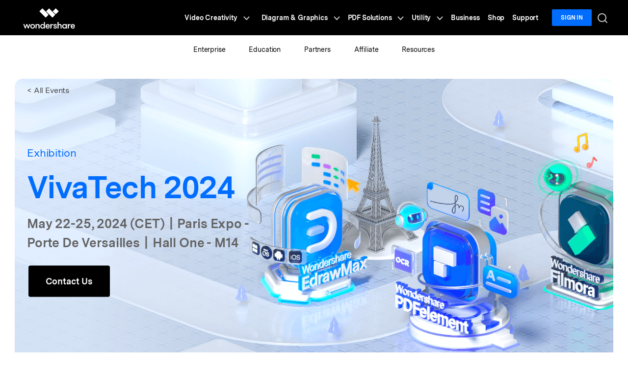

--- FILE ---
content_type: text/html
request_url: https://www.wondershare.com/business/events/vivatech2024.html
body_size: 21593
content:
<!DOCTYPE html>
<html lang="en">
<head>
<!-- Google Tag Manager -->
<script>(function(w,d,s,l,i){w[l]=w[l]||[];w[l].push({'gtm.start':
new Date().getTime(),event:'gtm.js'});var f=d.getElementsByTagName(s)[0],
j=d.createElement(s),dl=l!='dataLayer'?'&l='+l:'';j.async=true;j.src=
'https://www.googletagmanager.com/gtm.js?id='+i+dl;f.parentNode.insertBefore(j,f);
})(window,document,'script','dataLayer','GTM-57FR6ZG');</script>
<!-- End Google Tag Manager -->

<meta charset="utf-8">
<meta http-equiv="X-UA-Compatible" content="IE=edge">
<meta name="viewport" content="width=device-width,user-scalable=0,initial-scale=1,maximum-scale=1, minimum-scale=1" />
<link rel="shortcut icon" href="https://www.wondershare.com/favicon.ico" mce_href="https://www.wondershare.com/favicon.ico" type="image/x-icon" />
<link rel="stylesheet" href="https://neveragain.allstatics.com/2019/assets/style/bootstrap-wondershare.min.css">
<link rel="stylesheet" href="https://www.wondershare.com/assets/global.min.css"><title>Event VivaTech 2025</title>
<meta name="description" content="Come & meet Wondershare at VivaTech 2025!" />


<meta property="og:url" content="https://www.wondershare.com/business/events/vivatech2024.html" />
<meta property="og:type" content="article" />
<meta property="og:title" content="Event VivaTech 2025" />
<meta property="og:description" content="Come & meet Wondershare at VivaTech 2025!" />
<meta property="og:image" content="https://images.wondershare.com/images2020/og-img/home.jpg" /> 

<style>
  .sub-nav { position: sticky; top: 0; width: 100%; background-color: rgba(255, 255, 255, 1); z-index: 9; font-size: 0.875rem; }
  .sub-nav a { color: inherit; display: inline-block; position: relative; padding: 0.1875rem 0; }
  .sub-nav a.active::after,
  .sub-nav .overflow-auto a:hover:after { content: ''; position: absolute; width: 100%; border-bottom: 1px solid #000000; left: 0; bottom: 0; }
  .sub-nav.fixed { border-bottom: 1px solid #dee2e6; }
  .bg-business-gradient { background: linear-gradient(270deg, rgba(0, 255, 253, 0.2) 0%, rgba(236, 0, 255, 0.2) 51.26%, rgba(255, 103, 0, 0.2) 100%); }
  .pfah-done, .pfah-error { display: none; }
  .pfah-result-done .pfah-done, .pfah-result-error .pfah-error { display: block; }
</style>

<link rel="stylesheet" href="https://neveragain.allstatics.com/2019/assets/vendor/swiper.min.css">
<style>
  h1, h2, h3, h4, h5, h6, .h1, .h2, .h3, .h4, .h5, .h6 { font-family: inherit; }
  .rounded-16 { border-radius: 1rem;}
  .rounded-10{border-radius: .625rem;}
  .rounded-4{border-radius: .25rem;}
  .color-gray{color:#636363}
  .banner-content{left:0;top:43%;transform: translateY(-50%);width:100%;}
  .font-size-84{font-size: 5.25rem;}
  .font-size-26{font-size: 1.625rem;}
  .banner-tips{max-width: 470px;}
  .part1-box{background: rgba(230, 239, 255, 0.3);}
  #tech-swiper{padding:2rem 0}
  #tech-swiper .swiper-slide.swiper-slide-active { opacity: 1; }
#tech-swiper .swiper-slide{opacity: 0;}
#tech-swiper .swiper-slide.swiper-slide-prev, #tech-swiper .swiper-slide.swiper-slide-next{opacity:0.9;}
#tech-swiper .swiper-slide.swiper-slide-prev .scroll-imgBox::before,#tech-swiper .swiper-slide.swiper-slide-next .scroll-imgBox::before{position:absolute;left:0;top:0;width:100%;height:100%;background: rgba(0,0,0,.1);content:'';border-radius:1rem;}
#tech-swiper .swiper-slide img{box-shadow: .375rem .5rem 1rem 0 rgba(0, 0, 0, 0.08);}
.pro-prev{background-image: url([data-uri]);width:4rem;height:4rem;background-size:4rem 4rem;left:-3.75rem;}
.pro-next{background-image: url([data-uri]);width:4rem;height:4rem;background-size:4rem 4rem;right:-3.75rem;}
.pro-prev:hover{background-image: url([data-uri])} 
.pro-next:hover{background-image: url([data-uri])}
.tech-page.swiper-pagination{bottom:-10px;}
.swiper-pagination-bullet{background: rgba(0, 109, 255, .3);opacity:1;}
.swiper-pagination-bullet-active{background: #006dff;}
.power-item{display:none;}
.power-item.active{display:block;}
.solutions-box{background:#fff;border: 1px solid rgba(0, 0, 0, 0.09);transition: all .3s;}
.logo-img{width:5rem;}
.networking-box{background: url(https://images.wondershare.com/images-2024/viva/networking-bg.png) no-repeat center;background-size: cover;}
#network-swiper .swiper-pagination{bottom:0;}
#network-swiper img,.gifts-item img,.offers-pic img{transition: all .3s;}
#network-swiper .swiper-slide{border-radius:1rem;overflow:hidden;}
.gifts-box{background: rgba(0, 97, 255, 0.1);}
.gifts-item{background: rgba(255, 255, 255, 0.8);border: 1px solid rgba(0, 0, 0, 0.2);overflow: hidden;}
.forward-box{padding:5rem 0;background: linear-gradient(0, rgba(0, 109, 255, 0.3) 0%, rgba(0, 109, 255, 0) 100%);}
.logo-link{transition: all .3s;display:inline-block;}
.logo-link:hover{transform: translateY(-5px);}
@media (any-hover) {
    .solutions-box:hover{box-shadow: 4px 8px 24px 0px rgba(0, 0, 0, 0.08);transform: translateY(-5px);}
    #network-swiper .swiper-slide:hover img,.gifts-item:hover img,.offers-pic:hover img{transform: scale(1.1);}
    .gifts-item:hover{border-color:rgba(0, 109, 255, 1)}
  }
  @media (min-width: 768px) {
    .tech-top{background: url(https://images.wondershare.com/images-2024/viva/banner-pic.png) no-repeat center;background-size: cover;height:678px;}
  }
  @media (min-width: 2000px) {
    .tech-top{background: url(https://images.wondershare.com/images-2024/viva/banner-big-pic.png) no-repeat center;background-size: cover;height:678px;}
  }
  @media (min-width: 1280px) {
    .wsc-main{padding:1.875rem;}
  }
  @media (max-width: 1599.98px) {
    .font-size-84{font-size:64px;}
    .pro-prev{left: -0.75rem;}
    .pro-next{right: -0.75rem;}
  }
  @media (max-width: 1279.98px) {
    .tech-top{height:480px;}
    .font-size-84{font-size:52px;}
    .pro-prev{left:2rem}
    .pro-next{right:2rem}
    .banner-tips{max-width: 381px;font-size: 20px;}
    .wsc-main{padding:1rem;}
  }
  @media (max-width: 1023.98px) {
    .tech-top{height: 320px;}
    .font-size-84{font-size:36px;}
    .banner-tips{max-width: 300px;font-size: 16px;}
    .gift-name{font-size:12px;}
  }
  @media (max-width: 767.98px) {
    .display-3{font-size: 20px;}
    .power-icon{width:40px;}
    .offers-icon{width:32px;}
    .pfah-wrapper{margin:0 1rem;}
    .tech-top{height:575px;background: url(https://images.wondershare.com/images-2024/viva/banner-mobile-pic.png) no-repeat 0 0;background-size: 100% 100%;}
    .banner-content{top:24%;}
    .banner-tips{margin:0 auto;}
  }
  .part-banner .pfah-wrapper { padding: 3rem 2rem; border-radius: 0.625rem; border: 1px solid rgba(0, 0, 0, 0.2); max-width: 520px; }
  .pfah-form input, .pfah-form select, .pfah-form textarea, .pfah-form button { border-radius: 4px; }
  .pfah-form input, .pfah-form select, .pfah-form textarea {  border: 1px solid rgba(0, 0, 0, 0.2); }
  .pfah-form input:focus, .pfah-form select:focus, .pfah-form textarea:focus { outline: none; box-shadow: none; }
  .pfah-form input:focus ~ .placeholder, .pfah-form select:focus ~ .placeholder, .pfah-form textarea:focus ~ .placeholder { opacity: 0; }
  .pfah-form input, .pfah-form select { height: 40px; line-height: 1.2; padding-top: .5rem; padding-bottom: .5rem; }
  .pfah-form select { background-image: url(https://neveragain.allstatics.com/2019/assets/icon/extra/chevron-down.svg); background-size: 10px 16px; }
  .pfah-form select:focus-visible { background-image: url(https://neveragain.allstatics.com/2019/assets/icon/extra/chevron-up.svg); }
  .pfah-form input::placeholder, .pfah-form textarea::placeholder, .pfah-form .placeholder { color: rgba(0, 0, 0, 0.5); }
  .pfah-form .placeholder-container { position: relative; }
  .pfah-form .placeholder-container select { color: transparent; }
  .pfah-form .placeholder-container select option, .pfah-form .placeholder-container select.show { color: #000000; }
  .pfah-form .placeholder { position: absolute; left: 1rem; top: 50%; transform: translateY(-50%); pointer-events: none; }
  .pfah-form .placeholder::after { content: '*'; color: #ff2776; }
  .pfah-done, .pfah-error { display: none; }
  .pfah-result-done .pfah-done, .pfah-result-error .pfah-error { display: block; }
  .multi-ellipsis { overflow: hidden; text-overflow: ellipsis; display: -webkit-box; -webkit-line-clamp: 3; -webkit-box-orient: vertical; }
  .gifts-box .pfah-done::before{position: absolute;top:0;left:0;width:100%;height:70%;background: url(https://images.wondershare.com/images-2024/viva/pfah-bg.png) no-repeat 0 center;content: '';background-size: cover;}
</style>


<link rel="canonical" href="https://www.wondershare.com/business/events/vivatech2024.html" />

<script type="text/javascript">
            var CHANNEL_ID = "1";
            var SITE_ID = "1";
            var CMS_LANGUAGE = "en";
            var TEMPLATE_ID = "10006692";
            var PAGE_ID = "442939";
            var TEMPLATE_MODULE = "other";
            var TEMPLATE_TYPE = "other";
</script></head>

<body data-pro="wondershare" data-cat="template" data-nav="basic" data-sys="auto" data-dev="auto">

<!-- Google Tag Manager (noscript) -->
    <noscript>
    <iframe src="https://www.googletagmanager.com/ns.html?id=GTM-57FR6ZG"
    height="0" width="0" style="display:none;visibility:hidden"></iframe>
    </noscript>
    <!-- End Google Tag Manager (noscript) -->
    <!-- 头部公共样式块 -->
  <link rel="stylesheet" href="https://neveragain.allstatics.com/2019/assets/style/wsc-header-footer-2020.min.css" />
<link rel="stylesheet" href="https://www.wondershare.com/assets/header-footer-2021.css">
<style>
@media ((min-width: 1280px)){ 
    .wsc-header2020-navbar-nav-toggle.creativity.creativity-en {min-width: 640px;}
	.wsc-header2020-navbar-nav-toggle.diagram-grahics, .wsc-header2020-navbar-nav-toggle.diagram-graphics,.wsc-header2020-navbar-nav-toggle.utility {min-width: 400px;width:auto;}
      .wsc-header2020-navbar-nav-toggle.explore-ai {min-width: 445px;}
}
</style>
    <header class="wsc-header2020">
      <nav class="wsc-header2020-navbar-master wsc-header202004-navbar-wondershare">
        <div class="wsc-header2020-container">
          <div class="wsc-header2020-navbar-content">
            <div class="wsc-header2020-navbar-brand"> <a href="https://www.wondershare.com/" target="_blank"><span style="display: none;">wondershare</span></a> </div>
            <button class="wsc-header2020-navbar-collapse-toggle" type="button" aria-expanded="false">
            <svg class="wsc-header2020-navbar-collapse-toggle-icon" width="24" height="24" viewBox="0 0 24 24" fill="none" xmlns="https://www.w3.org/2000/svg">
              <path d="M4 6H20M20 12L4 12M20 18H4" stroke="white" stroke-width="1.5"></path>
            </svg>
            <svg class="wsc-header2020-navbar-collapse-toggle-icon-close" width="24" height="24" viewBox="0 0 24 24" fill="none" xmlns="https://www.w3.org/2000/svg">
              <path d="M18 18L12 12M6 6L12 12M18 6L12 12M6 18L12 12" stroke="white" stroke-width="1.5"></path>
            </svg>
            </button>
            <div class="wsc-header2020-navbar-collapse">
              <ul class="wsc-header2020-navbar-nav active_menu">
                <!-- 一级导航头部公共块 -->
                <li class="wsc-header2020-navbar-item with-toggle">
                <a class="wsc-header2020-navbar-link active_menu_a" href="javascript:">
                  Video Creativity
                  <svg class="ml-2" width="13" height="9" viewBox="0 0 13 9" fill="none"
                    xmlns="https://www.w3.org/2000/svg">
                    <path d="M12 1L6.5 7L1 1" stroke="currentColor" stroke-width="2" />
                  </svg>
                </a>
                <div class="wsc-header2020-navbar-nav-toggle creativity creativity-en">
                  <div class="row no-gutters px-4">
                    <div class="left border-control">
                      <div class="mb-4 font-size-small">AIGC Digital Creativity | Video Creativity Products</div>
                      <a href="https://filmora.wondershare.com/" target="_blank" class="d-flex align-items-center mb-4">
                        <img src="https://neveragain.allstatics.com/2019/assets/icon/logo/filmora-square.svg"
                          alt="wondershare filmora logo" />
                        <div class="pl-2">
                          <strong class="text-black">Filmora</strong>
                          <div class="font-size-small">Complete video editing tool.</div>
                        </div>
                      </a>
                      <a href="https://www.tomoviee.ai/" target="_blank" class="d-flex align-items-center mb-4">
                        <img src="https://neveragain.allstatics.com/2019/assets/icon/logo/tomoviee-ai-square.svg"
                          alt="wondershare tomoviee logo" />
                        <div class="pl-2">
                          <strong class="text-black">ToMoviee AI</strong>
                          <div class="font-size-small">All-in-One AI Creative Studio</div>
                        </div>
                      </a>
                      <a href="https://videoconverter.wondershare.com/" target="_blank"
                        class="d-flex align-items-center mb-4">
                        <img src="https://neveragain.allstatics.com/2019/assets/icon/logo/uniconverter-square.svg"
                          alt="wondershare uniconverter logo" />
                        <div class="pl-2">
                          <strong class="text-black">UniConverter</strong>
                          <div class="font-size-small">High-speed media conversion.</div>
                        </div>
                      </a>
                      <a href="https://www.media.io/" target="_blank"
                        class="d-flex align-items-center mb-4">
                        <img src="https://neveragain.allstatics.com/2019/assets/icon/logo/media-io-square.svg"
                          alt="wondershare media.io logo" />
                        <div class="pl-2">
                          <strong class="text-black">Media.io</strong>
                          <div class="font-size-small">AI Video, Image, Music Generator.</div>
                        </div>
                      </a>
                        <a href="https://app.adjust.com/1ljh6vum_1lr8ci7x?adgroup=ws-banner" target="_blank"
                        class="d-flex align-items-center mb-4">
                        <img src="https://neveragain.allstatics.com/2019/assets/icon/logo/selfieu-square.svg"
                          alt="wondershare selfieu logo" />
                        <div class="pl-2">
                          <strong class="text-black">SelfyzAI</strong>
                          <div class="font-size-small">AI-powered creative tool.</div>
                        </div>
                      </a>
                      <a href="https://www.wondershare.com/shop/individuals.html#creativity" target="_blank"
                        class="vap-btn mt-2">View all products</a>
                    </div>
                    <div class="right">
                      <div class="mt-lg-0 my-4 font-size-small">Explore</div>
                      <ul class="list-unstyled explore">
                        <li><a href="https://www.wondershare.com/products-solutions/digital-creativity/" target="_blank"
                            class="text-black">Overview</a></li>
                        <li><a href="https://www.wondershare.com/products-solutions/digital-creativity/video.html"
                            target="_blank" class="text-black">Video</a></li>
                        <li><a href="https://www.wondershare.com/products-solutions/digital-creativity/photo.html"
                            target="_blank" class="text-black">Photo</a></li>

 <li><a href="https://inspiration.wondershare.com/home" target="_blank"
                            class="text-black">Pro Creator Program</a></li>
                      </ul>
                    </div>
                  </div>
                </div>
              </li>
              <li class="wsc-header2020-navbar-item with-toggle">
                <a class="wsc-header2020-navbar-link active_menu_a" href="javascript:">
                  Diagram & Graphics
                  <svg class="ml-2" width="13" height="9" viewBox="0 0 13 9" fill="none"
                    xmlns="https://www.w3.org/2000/svg">
                    <path d="M12 1L6.5 7L1 1" stroke="currentColor" stroke-width="2" />
                  </svg>
                </a>
                <div class="wsc-header2020-navbar-nav-toggle diagram-grahics">
                  <div class="row no-gutters px-4">
                    <div class="left">
                      <div class="mb-4 font-size-small">AIGC Digital Creativity | Diagram & Graphics Products</div>
                      <a href="https://edrawmax.wondershare.com/" target="_blank"
                        class="d-flex align-items-center mb-4">
                        <img src="https://neveragain.allstatics.com/2019/assets/icon/logo/edraw-max-square.svg"
                          width="40" height="40" alt="wondershare edrawmax logo" />
                        <div class="pl-2">
                          <strong class="text-black">EdrawMax</strong>
                          <div class="font-size-small">Simple diagramming.</div>
                        </div>
                      </a>
                      <a href="https://edrawmind.wondershare.com/" target="_blank"
                        class="d-flex align-items-center mb-4">
                        <img src="https://neveragain.allstatics.com/2019/assets/icon/logo/edraw-mindmaster-square.svg"
                          alt="wondershare EdrawMind logo" />
                        <div class="pl-2">
                          <strong class="text-black">EdrawMind</strong>
                          <div class="font-size-small">Collaborative mind mapping.</div>
                        </div>
                      </a>
                      <a href="https://www.edraw.ai/" target="_blank"
                        class="d-flex align-items-center mb-4">
                        <img src="https://neveragain.allstatics.com/2019/assets/icon/logo/edrawai-square.svg"
                          width="40" height="40" alt="wondershare edrawai logo" />
                        <div class="pl-2">
                          <strong class="text-black">Edraw.AI</strong>
                          <div class="font-size-small">Online visual collaboration platform.</div>
                        </div>
                      </a>

                      <a href="https://www.wondershare.com/shop/individuals.html#graphic" target="_blank"
                        class="vap-btn mt-2">View all products</a>
                    </div>
                  </div>
                </div>
              </li>
              <li class="wsc-header2020-navbar-item with-toggle">
                <a class="wsc-header2020-navbar-link active_menu_a" href="javascript:">
                  PDF Solutions
                  <svg class="ml-2" width="13" height="9" viewBox="0 0 13 9" fill="none"
                    xmlns="https://www.w3.org/2000/svg">
                    <path d="M12 1L6.5 7L1 1" stroke="currentColor" stroke-width="2" />
                  </svg>
                </a>
                <div class="wsc-header2020-navbar-nav-toggle pdf">
                  <div class="row no-gutters px-4">
                    <div class="left">
                      <div class="mb-4 font-size-small">AIGC Digital Creativity | PDF Solution Products</div>
                      <a href="https://pdf.wondershare.com/" target="_blank" class="d-flex align-items-center mb-4">
                        <img src="https://neveragain.allstatics.com/2019/assets/icon/logo/pdfelement-square.svg"
                          alt="wondershare pdfelement logo" />
                        <div class="pl-2">
                          <strong class="text-black">PDFelement</strong>
                          <div class="font-size-small">PDF creation and editing.</div>
                        </div>
                      </a>
                          <a href="https://pdf.wondershare.com/document-cloud/" target="_blank"
                        class="d-flex align-items-center mb-4">
                        <img src="https://neveragain.allstatics.com/2019/assets/icon/logo/document-cloud-square.svg"
                          alt="wondershare document cloud logo" />
                        <div class="pl-2">
                          <strong class="text-black">PDFelement Cloud</strong>
                          <div class="font-size-small">Cloud-based document management.</div>
                        </div>
                      </a>
                       <a href="https://pdf.wondershare.com/online-pdf.html" target="_blank" class="d-flex align-items-center mb-4">
                        <img src="https://neveragain.allstatics.com/2019/assets/icon/logo/pdfelement-square.svg"
                          alt="wondershare onlinepdf logo" />
                        <div class="pl-2">
                          <strong class="text-black">PDFelement Online</strong>
                          <div class="font-size-small">Free PDF tools online.</div>
                        </div>
                      </a>

                      <!--<a href="https://pdf.wondershare.com/pdf-reader.html" target="_blank"
                        class="d-flex align-items-center mb-4">
                        <img src="https://neveragain.allstatics.com/2019/assets/icon/logo/pdfelement-reader-square.svg"
                          alt="wondershare pdf reader logo" />
                        <div class="pl-2">
                          <strong class="text-black">PDF Reader</strong>
                          <div class="font-size-small">Simple and free PDF reading.</div>
                        </div>
                      </a>-->
                    <a href="https://www.hipdf.com/" target="_blank" class="d-flex align-items-center mb-4">
                        <img src="https://neveragain.allstatics.com/2019/assets/icon/logo/hipdf-square.svg"
                          alt="wondershare hipdf logo" />
                        <div class="pl-2">
                          <strong class="text-black">HiPDF</strong>
                          <div class="font-size-small">Free All-In-One Online PDF Tool.</div>
                        </div>
                      </a>
                      <a href="https://www.wondershare.com/shop/individuals.html#document" target="_blank"
                        class="vap-btn mt-2">View all products</a>
                    </div>
                  </div>
                </div>
              </li>
              <li class="wsc-header2020-navbar-item with-toggle">
                <a class="wsc-header2020-navbar-link active_menu_a" href="javascript:">
                  Utility
                  <svg class="ml-2" width="13" height="9" viewBox="0 0 13 9" fill="none"
                    xmlns="https://www.w3.org/2000/svg">
                    <path d="M12 1L6.5 7L1 1" stroke="currentColor" stroke-width="2" />
                  </svg>
                </a>
                <div class="wsc-header2020-navbar-nav-toggle utility">
                  <div class="row no-gutters px-4">
                    <div class="left">
                      <div class="mb-4 font-size-small">Utility Products</div>
                      <a href="https://recoverit.wondershare.com/" target="_blank"
                        class="d-flex align-items-center mb-4">
                        <img src="https://neveragain.allstatics.com/2019/assets/icon/logo/recoverit-square.svg"
                          alt="wondershare recoverit logo" />
                        <div class="pl-2">
                          <strong class="text-black">Recoverit</strong>
                          <div class="font-size-small">Lost file recovery.</div>
                        </div>
                      </a>
                      <a href="https://repairit.wondershare.com/" target="_blank"
                        class="d-flex align-items-center mb-4">
                        <img src="https://neveragain.allstatics.com/2019/assets/icon/logo/repairit-square.svg"
                          alt="wondershare repairit logo" />
                        <div class="pl-2">
                          <strong class="text-black">Repairit</strong>
                          <div class="font-size-small">Repair broken videos, photos, etc.</div>
                        </div>
                      </a>
                      <a href="https://drfone.wondershare.com/" target="_blank" class="d-flex align-items-center mb-4">
                        <img src="https://neveragain.allstatics.com/2019/assets/icon/logo/drfone-square.svg"
                          alt="wondershare drfone logo" />
                        <div class="pl-2">
                          <strong class="text-black">Dr.Fone</strong>
                          <div class="font-size-small">Mobile device management.</div>
                        </div>
                      </a>
                      <a href="https://mobiletrans.wondershare.com/" target="_blank"
                        class="d-flex align-items-center mb-4">
                        <img src="https://neveragain.allstatics.com/2019/assets/icon/logo/mobiletrans-square.svg"
                          alt="wondershare mobiletrans logo" />
                        <div class="pl-2">
                          <strong class="text-black">MobileTrans</strong>
                          <div class="font-size-small">Phone to phone transfer.</div>
                        </div>
                      </a>
                      <a href="https://famisafe.wondershare.com/" target="_blank"
                        class="d-flex align-items-center mb-4">
                        <img src="https://neveragain.allstatics.com/2019/assets/icon/logo/famisafe-square.svg"
                          alt="wondershare famisafe logo" />
                        <div class="pl-2">
                          <strong class="text-black">FamiSafe</strong>
                          <div class="font-size-small">Parental control app.</div>
                        </div>
                      </a>
                      <a href="https://www.wondershare.com/shop/individuals.html#utility" target="_blank"
                        class="vap-btn mt-2">View all products</a>
                    </div>
                  </div>
                </div>
              </li>
              <li class="wsc-header2020-navbar-item"><a class="wsc-header2020-navbar-link active_menu_a"
                  href="https://www.wondershare.com/business/enterprise.html" target="_blank">Business</a></li>
              <li class="wsc-header2020-navbar-item"><a class="wsc-header2020-navbar-link active_menu_a"
                  href="https://www.wondershare.com/shop/individuals.html" target="_blank">Shop</a></li>
              <li class="wsc-header2020-navbar-item"><a class="wsc-header2020-navbar-link active_menu_a"
                  href="https://support.wondershare.com/" target="_blank">Support</a></li>
                <li class="wsc-header2020-navbar-item wondershare-user-panel log-out"> <a data-href="https://accounts.wondershare.com" target="_blank" data-source="" class="wsc-header2020-navbar-linkBtn login-link" style="background-color: #006dff;color: #fff;font-weight: 600;border-radius: 4px;">Sign in</a> </li>
                <li class="wsc-header2020-navbar-item wondershare-user-panel log-in" > <img class="avatar" src="https://images.wondershare.com/images2020/avatar-default.png" width="30" height="30" alt="avatar">
                  <div class="ws-user-panel-dropdown" > <span class="ws-dropdown-item account_name" ></span> <a class="ws-dropdown-item account_url" >Account Center</a> <a class="ws-dropdown-item account_url_sign_out" >Sign out</a> </div>
                </li>
                <li class="wsc-header2020-navbar-item"> <a class="wsc-header2020-navbar-link active_menu_a" href="https://www.wondershare.com/search.html" target="_blank">
                  <svg width="24" height="24" viewBox="0 0 24 24" fill="none" xmlns="https://www.w3.org/2000/svg">
                    <g opacity="1">
                      <path d="M11 19C15.4183 19 19 15.4183 19 11C19 6.58172 15.4183 3 11 3C6.58172 3 3 6.58172 3 11C3 15.4183 6.58172 19 11 19Z" stroke="currentColor" stroke-width="2" stroke-linecap="round" stroke-linejoin="round"/>
                      <path d="M21.0004 20.9999L16.6504 16.6499" stroke="currentColor" stroke-width="2" stroke-linecap="round" stroke-linejoin="round"/>
                    </g>
                  </svg>
                  </a> </li>
              </ul>
            </div>
          </div>
        </div>
      </nav>
    </header><div class="sub-nav">
  <div class="container text-black">
    <div id="scroll-nav" class="d-flex align-items-center justify-content-center flex-nowrap text-nowrap overflow-auto py-3">
      <a href="https://www.wondershare.com/business/enterprise.html" class="mr-5">Enterprise</a>
      <a href="https://www.wondershare.com/business/education.html" class="mr-5">Education</a>
      <a href="https://www.wondershare.com/business/resellers.html" class="mr-5">Partners</a>
      <a href="https://www.wondershare.com/business/affiliate.html" class="mr-5">Affiliate</a>
      <a href="https://www.wondershare.com/business/resources.html">Resources</a>
    </div>
  </div>
</div>
<main class="wsc-main">
  <section class="tech-top rounded-16 position-relative overflow-hidden">
    <div class="container mt-2 pt-1">
        <a href="https://www.wondershare.com/business/events.html" style="color:#444">< All Events</a>
    </div>
    <div class="banner-content position-absolute text-md-left text-center">
        <div class="container">
            <div class="font-size-extra text-action">Exhibition</div>
            <h1 class="text-action my-3 font-size-84">VivaTech 2024</h1>
            <p class="mb-0 font-weight-bold font-size-26 color-gray banner-tips">May 22-25, 2024 (CET)丨Paris Expo - Porte De Versailles丨Hall One - M14</p>
            <div class="mt-4">
              <a href="#form" data-toggle="modal" class="btn btn-lg btn-black text-capitalize rounded-4">Contact Us</a>
            </div>
        </div>
    </div>
  </section>

  <section class="mt-5 pt-md-3">
    <div class="rounded-16 part1-box py-5">
        <div class="container pb-md-5 pt-md-3">
            <h2 class="text-center display-3 font-weight-bold mb-0">Get a Glimpse of Wondershare <br class="d-md-block d-none">AI-Powered Solutions</h2>
            <div class="position-relative">
                <div class="swiper-container" id="tech-swiper">
                    <div class="swiper-wrapper">
                        <div class="swiper-slide">
                            <div class="position-relative d-inline-block rounded-16 scroll-imgBox"><img src="https://images.wondershare.com/images-2024/viva/scroll-pic1.png" alt="silde" class="img-fluid rounded-16" loading="lazy"></div>
                        </div>
                        <div class="swiper-slide">
                          <div class="position-relative d-inline-block rounded-16 scroll-imgBox"><img src="https://images.wondershare.com/images-2024/viva/scroll-pic2.png" alt="silde" class="img-fluid rounded-16" loading="lazy"></div>
                        </div>
                        <div class="swiper-slide">
                          <div class="position-relative d-inline-block rounded-16 scroll-imgBox"><img src="https://images.wondershare.com/images-2024/viva/scroll-pic3.png" alt="silde" class="img-fluid rounded-16" loading="lazy"></div>
                        </div>
                    </div>
                    <div class="swiper-pagination tech-page position-relative d-lg-none d-block"></div>
                </div>
                <div class="d-lg-block d-none">
                    <div class="swiper-button-prev pro-prev"></div>
                    <div class="swiper-button-next pro-next"></div>
                </div>
            </div>
            <div class="power-box">
                <div class="power-item active">
                    <div class="row">
                        <div class="col-md-4 text-center">
                            <div class="d-flex align-items-center justify-content-center">
                                <img src="https://images.wondershare.com/images-2024/viva/tech-icon1.png" alt="Summarize PDF" class="img-fluid power-icon" width="64" loading="lazy">
                                <span class="ml-2 font-weight-bold">Summarize PDF</span>
                            </div>
                            <p class="mt-2 mb-0 pt-1">Summarize PDFs into key points, generate abstracts, and extract keywords while saving the summary in Markdown and CopyText formats.</p>
                        </div>
                        <div class="col-md-4 text-center mt-md-0 mt-4">
                            <div class="d-flex align-items-center justify-content-center">
                                <img src="https://images.wondershare.com/images-2024/viva/tech-icon2.png" alt="Add Bookmarks to PDF" class="img-fluid power-icon" width="64" loading="lazy">
                                <span class="ml-2 font-weight-bold">Add Bookmarks to PDF</span>
                            </div>
                            <p class="mt-2 mb-0 pt-1">Add bookmarks to a PDF document automatically based on its structure and headings.</p>
                        </div>
                        <div class="col-md-4 text-center mt-md-0 mt-4">
                            <div class="d-flex align-items-center justify-content-center">
                                <img src="https://images.wondershare.com/images-2024/viva/tech-icon3.png" alt="AI Content Detector" class="img-fluid power-icon" width="64" loading="lazy">
                                <span class="ml-2 font-weight-bold">AI Content Detector</span>
                            </div>
                            <p class="mt-2 mb-0 pt-1">Auto-scan essays or PDF files to detect AI-generated content, exporting detection results and highlighting AI-generated text in the detection report.</p>
                        </div>
                    </div>
                </div>

                <div class="power-item">
                    <div class="row">
                        <div class="col-md-4 text-center">
                            <div class="d-flex align-items-center justify-content-center">
                                <img src="https://images.wondershare.com/images-2024/viva/tech-icon4.png" alt="AI Diagramming" class="img-fluid power-icon" width="64" loading="lazy">
                                <span class="ml-2 font-weight-bold">AI Diagramming</span>
                            </div>
                            <p class="mt-2 mb-0 pt-1">Easily generate flowcharts and mind maps, helping you improve learning and work efficiency.</p>
                        </div>
                        <div class="col-md-4 text-center mt-md-0 mt-4">
                            <div class="d-flex align-items-center justify-content-center">
                                <img src="https://images.wondershare.com/images-2024/viva/tech-icon5.png" alt="AI Chat" class="img-fluid power-icon" width="64" loading="lazy">
                                <span class="ml-2 font-weight-bold">AI Chat</span>
                            </div>
                            <p class="mt-2 mb-0 pt-1">From brainstorming to task coordination, our powerful AI Chat Assistant is ready to support you within your projects.</p>
                        </div>
                        <div class="col-md-4 text-center mt-md-0 mt-4">
                            <div class="d-flex align-items-center justify-content-center">
                                <img src="https://images.wondershare.com/images-2024/viva/tech-icon6.png" alt="AI Analysis" class="img-fluid power-icon" width="64" loading="lazy">
                                <span class="ml-2 font-weight-bold">AI Analysis</span>
                            </div>
                            <p class="mt-2 mb-0 pt-1">Allow for efficient analysis of Gantt charts, flowcharts, and text or drawings with precision and speed.</p>
                        </div>
                    </div>
                </div>

                <div class="power-item">
                    <div class="row">
                        <div class="col-md-4 text-center">
                            <div class="d-flex align-items-center justify-content-center">
                                <img src="https://images.wondershare.com/images-2024/viva/tech-icon7.png" alt="AI Text-to-Video" class="img-fluid power-icon" width="64" loading="lazy">
                                <span class="ml-2 font-weight-bold">AI Text-to-Video</span>
                            </div>
                            <p class="mt-2 mb-0 pt-1">Instantly generate engaging videos from text inputs. Transform text into dynamic visual stories now.</p>
                        </div>
                        <div class="col-md-4 text-center mt-md-0 mt-4">
                            <div class="d-flex align-items-center justify-content-center">
                                <img src="https://images.wondershare.com/images-2024/viva/tech-icon8.png" alt="AI Text-Based Editing" class="img-fluid power-icon" width="64" loading="lazy">
                                <span class="ml-2 font-weight-bold">AI Text-Based Editing</span>
                            </div>
                            <p class="mt-2 mb-0 pt-1">You can convert the audio in your videos into editable text and modify your video content easily.</p>
                        </div>
                        <div class="col-md-4 text-center mt-md-0 mt-4">
                            <div class="d-flex align-items-center justify-content-center">
                                <img src="https://images.wondershare.com/images-2024/viva/tech-icon9.png" alt="AI Music Generator" class="img-fluid power-icon" width="64" loading="lazy">
                                <span class="ml-2 font-weight-bold">AI Music Generator</span>
                            </div>
                            <p class="mt-2 mb-0 pt-1">Generate complete masterpieces in seconds, and never look for royalty-free music again.</p>
                        </div>
                    </div>
                </div>
            </div>
            <div class="mt-4 text-center">
                <a class="btn btn-lg btn-black text-capitalize rounded-4" href="https://www.wondershare.com/business/enterprise.html">Learn More</a>
            </div>
            <div class="mt-5 pt-md-4">
                <h3 class="lead font-weight-bold mb-2 text-center">More Wondershare Solutions</h3>
                <p class="mb-0 pt-1 mx-auto text-center" style="max-width:600px;">Explore a diverse array of solutions for content creation, diagramming, prototyping, file repair, data recovery, and more.</p>
                <div class="row pt-2 justify-content-center">
                    <div class="col-md-6 col-xl-5 mt-3 pt-3">
                        <div class="solutions-box h-100 py-4 text-center rounded-10">
                            <div class="py-2">
                                <h4 class="font-size-nomal mb-4">PDF Solutions</h4>
                                <div class="d-flex justify-content-center">
                                    <a href="https://pdf.wondershare.com/document-cloud/" class="solutions-logo">
                                        <img src="https://neveragain.allstatics.com/2019/assets/icon/logo/document-cloud-square.svg" alt="logo" class="img-fluid logo-img" loading="lazy">
                                    </a>
                                    <a href="https://pdf.wondershare.com/pdf-reader.html" class="solutions-logo ml-xl-5 pl-4">
                                        <img src="https://neveragain.allstatics.com/2019/assets/icon/logo/pdfelement-reader-square.svg" alt="logo" class="img-fluid logo-img" loading="lazy">
                                    </a>
                                    <a href="https://www.hipdf.com/" class="solutions-logo ml-xl-5 pl-4">
                                        <img src="https://neveragain.allstatics.com/2019/assets/icon/logo/hipdf-square.svg" alt="logo" class="img-fluid logo-img" loading="lazy">
                                    </a>
                                </div>
                            </div>
                        </div>
                    </div>

                    <div class="col-md-6 col-xl-5 mt-3 pt-3">
                        <div class="solutions-box h-100 py-4 text-center rounded-10">
                            <div class="py-2">
                                <h4 class="font-size-nomal mb-4">Diagram & Graphics Solutions</h4>
                                <div class="d-flex justify-content-center">
                                    <a href="https://edrawmind.wondershare.com/business.html" class="solutions-logo">
                                        <img src="https://neveragain.allstatics.com/2019/assets/icon/logo/edraw-mindmaster-square.svg" alt="logo" class="img-fluid logo-img" loading="lazy">
                                    </a>
                                    <a href="https://www.wondershare.com/edraw-project/" class="solutions-logo ml-xl-5 pl-4">
                                        <img src="https://neveragain.allstatics.com/2019/assets/icon/logo/edraw-project-square.svg" alt="logo" class="img-fluid logo-img" loading="lazy">
                                    </a>
                                    <a href="https://www.edraw.ai/" class="solutions-logo ml-xl-5 pl-4">
                                        <img src="https://neveragain.allstatics.com/2019/assets/icon/logo/edrawai-square.svg" alt="logo" class="img-fluid logo-img" loading="lazy">
                                    </a>
                                </div>
                            </div>
                        </div>
                    </div>

                    <div class="col-md-6 col-xl-5 mt-3 pt-3">
                        <div class="solutions-box h-100 py-4 text-center rounded-10">
                            <div class="py-2">
                                <h4 class="font-size-nomal mb-4">Video Creativity Solutions</h4>
                                <div class="d-flex justify-content-center">
                                    <a href="https://virbo.wondershare.com/business-inquiry.html" class="solutions-logo">
                                        <img src="https://neveragain.allstatics.com/2019/assets/icon/logo/virbo-square.svg" alt="logo" class="img-fluid logo-img" loading="lazy">
                                    </a>
                                    <a href="https://videoconverter.wondershare.com/" class="solutions-logo ml-xl-5 pl-4">
                                        <img src="https://neveragain.allstatics.com/2019/assets/icon/logo/uniconverter-square.svg" alt="logo" class="img-fluid logo-img" loading="lazy">
                                    </a>
                                    <a href="https://democreator.wondershare.com/business.html" class="solutions-logo ml-xl-5 pl-4">
                                        <img src="https://neveragain.allstatics.com/2019/assets/icon/logo/democreator-square.svg" alt="logo" class="img-fluid logo-img" loading="lazy">
                                    </a>
                                </div>
                            </div>
                        </div>
                    </div>

                    <div class="col-md-6 col-xl-5 mt-3 pt-3">
                        <div class="solutions-box h-100 py-4 text-center rounded-10">
                            <div class="py-2">
                                <h4 class="font-size-nomal mb-4">Utilities Solutions</h4>
                                <div class="d-flex justify-content-center">
                                    <a href="https://drfone.wondershare.com/" class="solutions-logo">
                                        <img src="https://neveragain.allstatics.com/2019/assets/icon/logo/drfone-square.svg" alt="logo" class="img-fluid logo-img" loading="lazy">
                                    </a>
                                    <a href="https://recoverit.wondershare.com/" class="solutions-logo ml-xl-5 pl-4">
                                        <img src="https://neveragain.allstatics.com/2019/assets/icon/logo/recoverit-square.svg" alt="logo" class="img-fluid logo-img" loading="lazy">
                                    </a>
                                    <a href="https://mobiletrans.wondershare.com/" class="solutions-logo ml-xl-5 pl-4">
                                        <img src="https://neveragain.allstatics.com/2019/assets/icon/logo/mobiletrans-square.svg" alt="logo" class="img-fluid logo-img" loading="lazy">
                                    </a>
                                </div>
                            </div>
                        </div>
                    </div>
                </div>
            </div>
        </div>
    </div>
  </section>

  <section class="mt-5 pt-md-3">
    <div class="networking-box rounded-16 py-5">
        <div class="container py-md-5">
            <div class="row align-items-center">
                <div class="col-xl-7 col-md-6">
                    <div class="swiper-container" id="network-swiper">
                        <div class="swiper-wrapper">
                            <div class="swiper-slide">
                                <img src="https://images.wondershare.com/images-2024/viva/networking-pic1.png" alt="network" class="img-fluid" loading="lazy">
                            </div>
                            <div class="swiper-slide">
                                <img src="https://images.wondershare.com/images-2024/viva/networking-pic2.png" alt="network" class="img-fluid" loading="lazy">
                            </div>
                            <div class="swiper-slide">
                                <img src="https://images.wondershare.com/images-2024/viva/networking-pic3.png" alt="network" class="img-fluid" loading="lazy">
                            </div>
                        </div>
                        <div class="swiper-pagination network-page position-relative"></div>
                    </div>
                </div>

                <div class="col-xl-5 col-md-6 mt-md-0 mt-4">
                    <h2 class="display-3 font-weight-bold mb-0">Tech Innovations & Networking</h2>
                    <p class="mt-4 mb-0 font-size-large"><strong class="text-action">DISCOVER</strong> the latest tech trends and advancements in AI, cybersecurity, and metaverse, while <strong class="text-action">CONNECTING</strong> with top developers and industry leaders. Exchange ideas, source innovations, and foster partnerships in the ever-evolving tech landscape.</p>
                </div>
            </div>
        </div>
    </div>
  </section>

  <section class="py-5 my-md-5">
    <div class="container py-md-2 text-center">
        <h2 class="display-3 font-weight-bold mb-0"><span class="align-middle">Limited Offers</span><img src="https://images.wondershare.com/images-2024/viva/offers-icon.png" class="offers-icon ml-3" loading="lazy" alt="icon"></h2>
        <p class="mt-4 mb-2 font-size-super">For the guests attending our venue, we will offer <strong class="text-action">Exclusive Price Discounts.</strong></p>
        <p class="mb-0 font-size-large pb-3">Our team will also be present to assist with any queries and offer product/service insights.</p>
        <div class="mt-4 overflow-hidden rounded-16 offers-pic d-inline-block">
            <img src="https://images.wondershare.com/images-2024/viva/offers-pic.png" alt="Limited Offers" class="img-fluid rounded-16" loading="lazy">
        </div>
        <div class="mt-4">
          <a href="#form" data-toggle="modal" class="btn btn-lg btn-black text-capitalize rounded-4">Contact Us</a>
        </div>
    </div>
  </section>

  <section class="mb-5 pb-md-5">
    <div class="container">
        <h2 class="display-3 font-weight-bold mb-0 text-center">Win Customized Gifts</h2>
        <p class="mt-3 mb-0 font-size-super text-center">Complete the form and join us at the event to receive <strong>special gifts!</strong></p>
        <div class="mt-5 gifts-box py-3 rounded-16">
            <div class="row justify-content-center py-3 mx-0">
                <div class="col-md-6 px-md-3 px-0">
                    <div class="row mx-0">
                        <div class="col-6">
                            <div class="gifts-item rounded-10 d-flex flex-column align-items-center justify-content-center">
                                <img src="https://images.wondershare.com/images-2024/viva/gift-pic1.png" alt="Sony Headphones" class="img-fluid" loading="lazy">
                            </div> 
                            <div class="mt-2 pt-1 text-center font-weight-bold gift-name">Sony Headphones</div>
                        </div>

                        <div class="col-6">
                            <div class="gifts-item rounded-10 d-flex flex-column align-items-center justify-content-center">
                                <img src="https://images.wondershare.com/images-2024/viva/gift-pic2.png" alt="Wondershare T-shirts" class="img-fluid" loading="lazy">
                            </div> 
                            <div class="mt-2 pt-1 text-center font-weight-bold gift-name">Wondershare T-shirts</div>
                        </div>

                        <div class="col-12 pt-md-3 mt-3">
                            <div class="gifts-item rounded-10 d-flex flex-column align-items-center justify-content-center">
                                <img src="https://images.wondershare.com/images-2024/viva/gift-pic3.png" alt="More..." class="img-fluid" loading="lazy">
                            </div> 
                            <div class="mt-2 pt-1 text-center font-weight-bold gift-name">More...</div>
                        </div>
                    </div>
                </div>
                <div class="col-xxl-4 col-xl-5 col-md-6 mt-md-0 mt-4 px-md-3 px-0">
                    <div class="pfah-wrapper text-left h-100 rounded-10" style="box-shadow: none;border: 1px solid rgba(0, 0, 0, 0.2);" data-source="source">
                        <div class="font-weight-bold font-size-super mb-3 pb-3 letter-n3 text-center" style="line-height: 1.25;">Complete the form to win gifts!</div>
                        <form action="https://go.pardot.wondershare.com/l/285052/2024-04-17/trhhq1" class="pfah-form font-size-small">
                          <div class="row mx-n2">
                            <div class="col-md-6 form-group px-2">
                              <div class="placeholder-container">
                                <input type="text" class="form-control form-control-md" name="firstname" required>
                                <span class="placeholder">Full Name</span>
                              </div>
                            </div>
                            <div class="col-md-6 form-group px-2">
                              <div class="placeholder-container">
                                <input type="email" class="form-control form-control-md" name="business_email" required>
                                <span class="placeholder">Business Email </span>
                              </div>
                            </div>
                            <div class="col-md-6 form-group px-2">
                              <div class="placeholder-container">
                                <input type="text" class="form-control form-control-md" name="company" required>
                                <span class="placeholder">Company </span>
                              </div>
                            </div>
                            <div class="col-md-6 form-group px-2">
                              <div class="placeholder-container">
                                <select js-addform="form_country_list" js-setip="true" class="custom-select" placeholder="Country / Region *" name="country" required>
                                  <option disabled hidden selected value="" class="text-muted">Country / Region * </option>
                                </select>
                                <span class="placeholder">Country / Region </span>
                              </div>
                            </div>
                            <div class="col-12 form-group px-2">
                              <textarea class="form-control form-control-md" rows="3" placeholder="How can we help? " name="comments" ></textarea>
                            </div>
                            <div class="col-12 form-group px-2 mb-4">
                              <div class="custom-control custom-checkbox">
                                <input type="checkbox" class="custom-control-input" id="customCheck1" name="receive" required>
                                <label class="custom-control-label" for="customCheck1">By clicking the button, I agree to the <a href="https://www.wondershare.com/privacy.html" class="text-action text-decoration-underline">Privacy Policy</a> and to hear about offers or services.</label>
                              </div>
                            </div>
                            <div class="col-12 px-2">
                              <button type="submit" class="btn btn-action d-block w-100 font-weight-bold text-capitalize m-0">Contact Our Sales Team</button>
                            </div>
                          </div>
                        </form>
                        <aside class="pfah-done pfah-transition">
                          <div class="pfah-done-wrapper">
                            <img src="https://images.wondershare.com/images-2024/viva/pfah-icon.png" alt="ok" class="img-fluid" loading="lazy">
                            <div class="pfah-done-heading mb-3" style="font-size: 2rem;">Thank you for your request.</div>
                            <div class="pfah-done-text font-size-nomal">Our sales team will contact you by email shortly.</div>
                          </div>
                        </aside>
                        <aside class="pfah-error pfah-transition">
                            <span class="pfah-error-text">Something wrong, please try again!</span>
                        </aside>
                    </div>
                </div>
            </div>
        </div>
    </div>
  </section>

  <section class="mt-5 pt-md-5">
    <div class="forward-box rounded-16 text-center">
        <div class="container">
            <h2 class="display-3 font-weight-bold mb-0">Looking forward to seeing you at VivaTech 2024!</h2>
            <div class="mt-5">
                <a href="https://www.facebook.com/wondershare/" class="logo-link"><img src="https://images.wondershare.com/images-2024/viva/logo-1.svg" alt="logo" class="img-fluid forward-logo" loading="lazy"></a>
                <a href="https://twitter.com/wondershare" class="logo-link ml-md-4 ml-2"><img src="https://images.wondershare.com/images-2024/viva/logo-2.svg" alt="logo" class="img-fluid forward-logo" loading="lazy"></a>
                <a href="https://www.linkedin.com/company/wondershare-technology" class="logo-link ml-md-4 ml-2"><img src="https://images.wondershare.com/images-2024/viva/logo-3.svg" alt="logo" class="img-fluid forward-logo" loading="lazy"></a>
                <a href="https://www.instagram.com/wondershare/" class="logo-link ml-md-4 ml-2"><img src="https://images.wondershare.com/images-2024/viva/logo-4.svg" alt="logo" class="img-fluid forward-logo" loading="lazy"></a>
                <a href="https://www.youtube.com/user/Wondershare" class="logo-link ml-md-4 ml-2"><img src="https://images.wondershare.com/images-2024/viva/logo-5.svg" alt="logo" class="img-fluid forward-logo" loading="lazy"></a>
            </div>
        </div>
    </div>
  </section>

  <div id="form" class="modal fade" tabindex="-1" role="dialog">
    <div class="modal-dialog modal-dialog-centered modal-md" role="document">
      <div class="modal-content border-radius" style="box-shadow: none; border: 1px solid rgba(0, 0, 0, 0.2);">
        <div class="modal-header border-bottom-0">
          <button type="button" class="close" data-dismiss="modal" aria-label="Close">
            <span aria-hidden="true" class="display-4"><i class="wsc-icon wsc-icon-font" data-icon="symbol-close"></i></span>
          </button>
        </div>
        <div class="modal-body px-4 px-md-5 pb-5 pt-0" >
          <div class="pfah-wrapper p-0" style="box-shadow:none;" data-source="source">
            <p class="font-size-huge font-weight-bold text-center" style="line-height: 1.5;">
              Contact our sales team!
            </p>
            <form action="https://go.pardot.wondershare.com/l/285052/2024-04-17/trhhq1" class="pfah-form font-size-small">
              <div class="row">
                <div class="col-12 form-group">
                  <div class="placeholder-container">
                    <input type="text" class="form-control form-control-md" name="firstname" required>
                    <span class="placeholder">Full Name </span>
                  </div>
                </div>
                <div class="col-12 form-group">
                  <div class="placeholder-container">
                    <input type="email" class="form-control form-control-md" name="business_email" required>
                    <span class="placeholder">Business Email </span>
                  </div>
                </div>
                <div class="col-12 form-group">
                  <div class="placeholder-container">
                    <input type="text" class="form-control form-control-md" name="company" required>
                    <span class="placeholder">Company</span>
                  </div>
                </div>
                <div class="col-12 form-group">
                  <div class="placeholder-container">
                    <select js-addform="form_country_list" js-setip="true" class="custom-select" placeholder="Country / Region *" name="country" required>
                      <option disabled hidden selected value="" class="text-muted">Country / Region * </option>
                    </select>
                    <span class="placeholder">Country / Region </span>
                  </div>
                </div>
                <div class="col-12 form-group">
                  <textarea class="form-control form-control-md" rows="3" placeholder="How can we help? " name="comments" ></textarea>
                </div>
                <div class="col-12 form-group">
                  <div class="custom-control custom-checkbox">
                    <input type="checkbox" class="custom-control-input" id="customCheckModalForm" name="receive" required>
                    <label class="custom-control-label" for="customCheckModalForm">By clicking the button, I agree to the <a href="https://www.wondershare.com/privacy.html" class="text-action text-decoration-underline">Privacy Policy</a> and to hear about offers or services.</label>
                  </div>
                </div>
                <div class="col-12">
                  <aside class="pfah-done text-center" style="background-color:initial;position: relative; top: auto;left: auto;width: auto;height: auto;padding: 0;"><div class="pfah-done-text text-success">Thank you for contacting us. We have received your inquiry and aim to respond to you within five working days.</div></aside>
                  <aside class="pfah-error text-center"><div class="pfah-error-text pb-3 text-danger">Something wrong, please try again!</div></aside>
                  <button type="submit" class="btn btn-action d-block w-100 font-weight-bold m-0 text-capitalize">Contact Our Sales Team</button>
                </div>
              </div>
            </form>
            <aside class="pfah-done pfah-transition p-0">
              <div class="pfah-done-wrapper text-center">
                <img src="https://images.wondershare.com/images-2024/viva/pfah-icon.png" alt="ok" class="img-fluid" loading="lazy">
                <div class="pfah-done-heading mb-3" style="font-size: 2rem;">Thank you for your request.</div>
                <div class="pfah-done-text font-size-nomal">Our sales team will contact you by email shortly.</div>
              </div>
            </aside>
          </div>
        </div>
      </div>
    </div>
  </div>
</main>


<div class="parameter" data-toggle="gotop" data-type="ws2020"></div>
<!--text banner广告位
<div data-toggle="ad" data-text="xxx" data-link="xxx" data-link-text="xxx >> " sticky-on-top="1" ></div>-->


<!--<div class="parameter" data-toggle="gotop" data-type="ws2020"></div> -->
<!-- 脚部公共块 -->
<style>
    .wsc-footer2020 .wsc-footer202004-top .wsc-footer2020-nav .wsc-footer2020-nav-logo {
      width: 246px;
    }

    @media (min-width: 1440px) {
      .wsc-footer2020 .wsc-footer202004-bottom .wsc-footer2020-mobile-language-menu {
        right: 50%;
        transform: translateX(50%);
      }
    }

    @media (min-width: 1280px) {
      .wsc-footer2020 .wsc-footer202004-top .wsc-footer2020-nav .wsc-footer2020-nav-logo {

        margin-top: 56px;
      }

      .wsc-footer2020 .wsc-footer202004-bottom .wsc-footer2020-mobile-language-menu {
        padding: 12px 0;
      }

      .wsc-footer2020 .wsc-footer202004-bottom .wsc-footer2020-mobile-language-link {
        padding: 4px 24px;
      }

      .wsc-footer2020.wsc-footer2021 .wsc-footer202004-top .wsc-footer2020-dropdown:nth-child(4) .wsc-footer2020-subnav-item {
        padding: 8px 0;
      }

      .wsc-footer2020 .wsc-footer202004-top .wsc-footer2020-nav {

        flex-direction: column;
        align-items: start;
        justify-content: start;
        gap: 32px;
      }

      .wsc-footer2020 .wsc-footer202004-top .wsc-footer2020-subnav {
        padding: 48px 0 60px 96px;
      }
    }
  </style>
  <footer class="wsc-footer2020 wsc-footer2021">
    <div class="wsc-footer2020-top wsc-footer202004-top">
      <div class="wsc-footer2020-container">
        <div class="wsc-footer2020-top-content">
          <div class="wsc-footer2020-nav"> <a class="" href="https://www.wondershare.com/" target="_blank"> <img
                class="wsc-footer2020-nav-logo"
                src="https://neveragain.allstatics.com/2019/assets/icon/logo/wondershare-slogan-vertical-white.svg"
                alt="wondershare creativity simplified" /> </a>
            <div>
              <a class="active_menu_a" href="https://www.facebook.com/wondershare/" rel="nofollow" target="_blank">
                <svg width="48" height="48" viewBox="0 0 48 48" fill="none" xmlns="http://www.w3.org/2000/svg">
                  <path
                    d="M29.8698 25.5619L30.5537 21.2166H26.3408V18.3922C26.3408 17.204 26.929 16.043 28.8097 16.043H30.752V12.3427C29.6209 12.1624 28.478 12.0648 27.3325 12.0508C23.8651 12.0508 21.6014 14.1352 21.6014 17.9034V21.2166H17.7578V25.5619H21.6014V36.0721H26.3408V25.5619H29.8698Z"
                    fill="white" fill-opacity="0.6" />
                </svg>
              </a>
              <a class="active_menu_a" href="https://www.instagram.com/wondershare/" rel="nofollow" target="_blank">
                <svg width="48" height="48" viewBox="0 0 48 48" fill="none" xmlns="http://www.w3.org/2000/svg">
                  <path
                    d="M20.0054 24.0614C20.0054 21.8504 21.7968 20.0576 24.0072 20.0576C26.2176 20.0576 28.0099 21.8504 28.0099 24.0614C28.0099 26.2725 26.2176 28.0653 24.0072 28.0653C21.7968 28.0653 20.0054 26.2725 20.0054 24.0614ZM17.8416 24.0614C17.8416 27.4677 20.602 30.2288 24.0072 30.2288C27.4124 30.2288 30.1728 27.4677 30.1728 24.0614C30.1728 20.6552 27.4124 17.8941 24.0072 17.8941C20.602 17.8941 17.8416 20.6552 17.8416 24.0614ZM28.976 17.6496C28.9759 17.9346 29.0603 18.2133 29.2185 18.4504C29.3767 18.6875 29.6017 18.8723 29.8649 18.9815C30.1281 19.0907 30.4178 19.1194 30.6974 19.0639C30.9769 19.0084 31.2337 18.8712 31.4353 18.6697C31.6369 18.4682 31.7742 18.2115 31.8299 17.9319C31.8856 17.6523 31.8572 17.3625 31.7482 17.0991C31.6393 16.8357 31.4547 16.6106 31.2178 16.4521C30.9809 16.2936 30.7024 16.209 30.4174 16.2089H30.4168C30.0349 16.2091 29.6686 16.3609 29.3984 16.631C29.1282 16.9011 28.9763 17.2675 28.976 17.6496V17.6496ZM19.1563 33.8378C17.9856 33.7845 17.3494 33.5895 16.9265 33.4247C16.3659 33.2064 15.9659 32.9464 15.5454 32.5263C15.1248 32.1062 14.8645 31.7065 14.6473 31.1457C14.4824 30.7229 14.2874 30.0863 14.2342 28.9153C14.176 27.6493 14.1644 27.269 14.1644 24.0615C14.1644 20.8541 14.177 20.4749 14.2342 19.2078C14.2875 18.0368 14.484 17.4014 14.6473 16.9774C14.8655 16.4166 15.1254 16.0165 15.5454 15.5958C15.9654 15.1752 16.365 14.9148 16.9265 14.6975C17.3492 14.5326 17.9856 14.3375 19.1563 14.2843C20.4219 14.2261 20.8021 14.2144 24.0072 14.2144C27.2123 14.2144 27.5928 14.227 28.8596 14.2843C30.0302 14.3376 30.6654 14.5341 31.0893 14.6975C31.6499 14.9148 32.0499 15.1758 32.4705 15.5958C32.891 16.0159 33.1503 16.4166 33.3686 16.9774C33.5334 17.4001 33.7284 18.0368 33.7816 19.2078C33.8399 20.4749 33.8515 20.8541 33.8515 24.0615C33.8515 27.269 33.8399 27.6482 33.7816 28.9153C33.7283 30.0863 33.5324 30.7228 33.3686 31.1457C33.1503 31.7065 32.8904 32.1066 32.4705 32.5263C32.0505 32.946 31.6499 33.2064 31.0893 33.4247C30.6667 33.5896 30.0302 33.7846 28.8596 33.8378C27.5939 33.8961 27.2137 33.9077 24.0072 33.9077C20.8007 33.9077 20.4216 33.8961 19.1563 33.8378V33.8378ZM19.0569 12.1235C17.7786 12.1817 16.9052 12.3845 16.1424 12.6814C15.3524 12.988 14.6837 13.3993 14.0154 14.0667C13.3471 14.7342 12.9369 15.4042 12.6304 16.1944C12.3336 16.9579 12.1309 17.8311 12.0727 19.1097C12.0135 20.3903 12 20.7997 12 24.0614C12 27.3232 12.0135 27.7326 12.0727 29.0132C12.1309 30.2919 12.3336 31.165 12.6304 31.9285C12.9369 32.7183 13.3472 33.389 14.0154 34.0561C14.6836 34.7233 15.3524 35.134 16.1424 35.4415C16.9066 35.7384 17.7786 35.9411 19.0569 35.9994C20.3378 36.0576 20.7464 36.0721 24.0072 36.0721C27.268 36.0721 27.6773 36.0586 28.9575 35.9994C30.2359 35.9411 31.1087 35.7384 31.872 35.4415C32.6615 35.134 33.3307 34.7236 33.999 34.0561C34.6673 33.3887 35.0766 32.7183 35.384 31.9285C35.6808 31.165 35.8844 30.2918 35.9417 29.0132C35.9999 27.7316 36.0134 27.3232 36.0134 24.0614C36.0134 20.7997 35.9999 20.3903 35.9417 19.1097C35.8835 17.831 35.6808 16.9574 35.384 16.1944C35.0766 15.4046 34.6662 14.7352 33.999 14.0667C33.3318 13.3983 32.6615 12.988 31.873 12.6814C31.1087 12.3845 30.2358 12.1808 28.9585 12.1235C27.6782 12.0653 27.2689 12.0508 24.0082 12.0508C20.7474 12.0508 20.3378 12.0643 19.0569 12.1235Z"
                    fill="white" fill-opacity="0.6" />
                </svg>
              </a>
              <a class="active_menu_a" href="https://twitter.com/wondershare" rel="nofollow" target="_blank">
                <svg width="48" height="48" viewBox="0 0 48 48" fill="none" xmlns="http://www.w3.org/2000/svg">
                  <path
                    d="M31.2327 12.8867H35.0747L26.6811 22.2057L36.5555 34.8867H28.8227L22.767 27.1957L15.8379 34.8867H11.9936L20.9715 24.919L11.5 12.8867H19.4268L24.9006 19.9166L31.2304 12.8867H31.2327ZM29.8843 32.6529H32.0132L18.2711 15.0032H15.9866L29.8843 32.6529Z"
                    fill="white" fill-opacity="0.6" />
                </svg>
              </a>
              <a class="active_menu_a" href="https://www.youtube.com/user/Wondershare" rel="nofollow" target="_blank">
                <svg width="48" height="48" viewBox="0 0 48 48" fill="none" xmlns="http://www.w3.org/2000/svg">
                  <path
                    d="M24.2383 14.3984C24.2383 14.3984 32.796 14.3991 34.9287 14.9707C36.108 15.2893 37.0352 16.2185 37.3486 17.3965C37.9188 19.5347 37.9189 23.999 37.9189 23.999C37.9189 24.0231 37.9173 28.4692 37.3486 30.6016C37.0308 31.7838 36.1036 32.7131 34.9287 33.0273C32.796 33.599 24.2383 33.5986 24.2383 33.5986C24.1789 33.5986 15.6786 33.597 13.5488 33.0273C12.3694 32.7088 11.4424 31.7795 11.1289 30.6016C10.5603 28.4692 10.5586 24.0231 10.5586 23.999C10.5586 23.999 10.5587 19.5347 11.1289 17.3965C11.4467 16.2141 12.3737 15.2849 13.5488 14.9707C15.6785 14.4011 24.179 14.3984 24.2383 14.3984ZM21.5059 28.1133L28.6133 23.999L21.5059 19.8838V28.1133Z"
                    fill="white" fill-opacity="0.6" />
                </svg>
              </a>
              <a class="active_menu_a" href="https://www.wondershare.com/about/social-media.html" target="_blank">
                <svg width="48" height="48" viewBox="0 0 48 48" fill="none" xmlns="http://www.w3.org/2000/svg">
                  <g opacity="0.8">
                    <circle opacity="0.8" cx="16" cy="24" r="2" fill="white" />
                    <circle opacity="0.8" cx="24" cy="24" r="2" fill="white" />
                    <circle opacity="0.8" cx="32" cy="24" r="2" fill="white" />
                  </g>
                </svg>
              </a>
            </div>
          </div>
          <div class="wsc-footer2020-subnav">
            <div class="wsc-footer2020-subnav-content">
              <div class="wsc-footer2020-dropdown">
                <nav class="wsc-footer2020-dropdown-toggle" aria-expanded="false">
                  <h5 class="wsc-footer2020-dropdown-title">Hero Products</h5>
                  <div class="wsc-footer2020-dropdown-icon">
                    <svg width="24" height="24" viewBox="0 0 24 24" fill="none" xmlns="https://www.w3.org/2000/svg">
                      <path d="M6 9L12 15L18 9" stroke="white" stroke-width="1.5"></path>
                    </svg>
                  </div>
                </nav>
                <div class="wsc-footer2020-dropdown-menu">
                  <ul>

                    <li class="wsc-footer2020-subnav-item"><a class="wsc-footer2020-subnav-link"
                        href="https://filmora.wondershare.com/" target="_blank">Filmora</a></li>
                    <li class="wsc-footer2020-subnav-item"><a class="wsc-footer2020-subnav-link"
                        href="https://videoconverter.wondershare.com/" target="_blank">UniConverter</a></li>
                    <li class="wsc-footer2020-subnav-item"><a class="wsc-footer2020-subnav-link"
                        href="https://recoverit.wondershare.com/" target="_blank">Recoverit</a></li>
                    <li class="wsc-footer2020-subnav-item"><a class="wsc-footer2020-subnav-link"
                        href="https://drfone.wondershare.com/" target="_blank">Dr.Fone</a></li>
                    <li class="wsc-footer2020-subnav-item"><a class="wsc-footer2020-subnav-link"
                        href="https://pdf.wondershare.com/" target="_blank">PDFelement</a></li>
                    <li class="wsc-footer2020-subnav-item"><a class="wsc-footer2020-subnav-link"
                        href="https://www.wondershare.com/shop/individuals.html" target="_blank">All Products</a></li>
                  </ul>
                </div>
              </div>
              <div class="wsc-footer2020-dropdown">
                <nav class="wsc-footer2020-dropdown-toggle" aria-expanded="false">
                  <h5 class="wsc-footer2020-dropdown-title">Wondershare</h5>
                  <div class="wsc-footer2020-dropdown-icon">
                    <svg width="24" height="24" viewBox="0 0 24 24" fill="none" xmlns="https://www.w3.org/2000/svg">
                      <path d="M6 9L12 15L18 9" stroke="white" stroke-width="1.5"></path>
                    </svg>
                  </div>
                </nav>
                <div class="wsc-footer2020-dropdown-menu">
                  <ul>
                    <li class="wsc-footer2020-subnav-item"><a class="wsc-footer2020-subnav-link"
                        href="https://www.wondershare.com/creative-center.html" target="_blank">Creative Center</a></li>
                    <li class="wsc-footer2020-subnav-item"><a class="wsc-footer2020-subnav-link"
                        href="https://www.wondershare.com/about/" target="_blank">About Us</a></li>
                    <li class="wsc-footer2020-subnav-item"><a class="wsc-footer2020-subnav-link"
                        href="https://www.wondershare.com/news/" target="_blank">Newsroom</a></li>
                    <li class="wsc-footer2020-subnav-item"><a class="wsc-footer2020-subnav-link"
                        href="https://www.wondershare.com/about/global-presence.html" target="_blank">Global
                        Presence</a></li>
                    <li class="wsc-footer2020-subnav-item"><a class="wsc-footer2020-subnav-link"
                        href="https://www.wondershare.com/about/founders-speech.html" target="_blank">Founder's
                        Speech</a></li>
                    <li class="wsc-footer2020-subnav-item"><a class="wsc-footer2020-subnav-link"
                        href="https://www.wondershare.com/about/careers.html" target="_blank">Careers</a></li>
                    <li class="wsc-footer2020-subnav-item"><a class="wsc-footer2020-subnav-link"
                        href="https://www.wondershare.com/education.html" target="_blank">Education</a></li>
                  </ul>
                </div>
              </div>
              <div class="wsc-footer2020-dropdown">
                <nav class="wsc-footer2020-dropdown-toggle" aria-expanded="false">
                  <h5 class="wsc-footer2020-dropdown-title">Explore AI </h5>
                  <div class="wsc-footer2020-dropdown-icon">
                    <svg width="24" height="24" viewBox="0 0 24 24" fill="none" xmlns="https://www.w3.org/2000/svg">
                      <path d="M6 9L12 15L18 9" stroke="white" stroke-width="1.5"></path>
                    </svg>
                  </div>
                </nav>
                <div class="wsc-footer2020-dropdown-menu">
                  <ul>
                    <li class="wsc-footer2020-subnav-item"><a class="wsc-footer2020-subnav-link"
                        href="https://www.wondershare.com/ai.html" target="_blank">AI Tools</a></li>
                    <li class="wsc-footer2020-subnav-item"><a class="wsc-footer2020-subnav-link"
                        href="https://www.wondershare.com/ai-newsroom.html" target="_blank">AI Newsroom</a></li>
                    <li class="wsc-footer2020-subnav-item"><a class="wsc-footer2020-subnav-link"
                        href="https://www.wondershare.com/ai-solutions/marketing.html" target="_blank">Marketing</a>
                    </li>
                    <li class="wsc-footer2020-subnav-item"><a class="wsc-footer2020-subnav-link"
                        href="https://www.wondershare.com/ai-solutions/social-media.html" target="_blank">Social
                        Media</a></li>
                    <li class="wsc-footer2020-subnav-item"><a class="wsc-footer2020-subnav-link"
                        href="https://www.wondershare.com/ai-solutions/education.html" target="_blank">Education</a>
                    </li>
                    <li class="wsc-footer2020-subnav-item"><a class="wsc-footer2020-subnav-link"
                        href="https://www.wondershare.com/ai-solutions/business.html" target="_blank">Business</a></li>
                  </ul>
                </div>
              </div>
              <div class="wsc-footer2020-dropdown">
                <nav class="wsc-footer2020-dropdown-toggle" aria-expanded="false">
                  <h5 class="wsc-footer2020-dropdown-title">Help Center</h5>
                  <div class="wsc-footer2020-dropdown-icon">
                    <svg width="24" height="24" viewBox="0 0 24 24" fill="none" xmlns="https://www.w3.org/2000/svg">
                      <path d="M6 9L12 15L18 9" stroke="white" stroke-width="1.5"></path>
                    </svg>
                  </div>
                </nav>
                <div class="wsc-footer2020-dropdown-menu">
                  <ul>
                    <li class="wsc-footer2020-subnav-item"><a class="wsc-footer2020-subnav-link"
                        href="https://www.wondershare.com/about/contact-us.html" target="_blank">Contact Us</a></li>
                    <li class="wsc-footer2020-subnav-item"><a class="wsc-footer2020-subnav-link"
                        href="https://www.wondershare.com/explore/inspiration.html" target="_blank">Video Community</a>
                    </li>
                    <li class="wsc-footer2020-subnav-item"><a class="wsc-footer2020-subnav-link"
                        href="https://support.wondershare.com/" target="_blank">Support Center</a></li>
                    <!--<li class="wsc-footer2020-subnav-item"><a class="wsc-footer2020-subnav-link" href="https://support.wondershare.com/en/retrieve" target="_blank">Activation & Registration</a></li>-->
                    <li class="wsc-footer2020-subnav-item"><a class="wsc-footer2020-subnav-link"
                        href="https://accounts.wondershare.com/web/login?f=sitefoot" target="_blank">Account</a></li>
                  </ul>
                </div>
              </div>
              <!-- <div class="wsc-footer2020-dropdown">
                <div class="wsc-footer2020-dropdown-menu">
                  <ul>
                    <nav class="wsc-footer2020-dropdown-toggle sub-menu-title" aria-expanded="true">
                      <h5 class="wsc-footer2020-dropdown-title">Follow us</h5>
                    </nav>
                    <ul>
                      <li class="wsc-footer2020-subnav-item"> <a class="wsc-footer2020-subnav-iconlink"
                          href="https://www.facebook.com/wondershare/" rel="nofollow" target="_blank">
                          <img src="https://images.wondershare.com/icon/footer-facebook-icon.svg" width="48" height="48"
                            alt="Facebook">
                        </a> <a class="wsc-footer2020-subnav-iconlink" href="https://www.instagram.com/wondershare/"
                          rel="nofollow" target="_blank">
                          <img src="https://images.wondershare.com/icon/footer-ins-icon.svg" width="48" height="48"
                            alt="Ins">
                        </a> <a class="wsc-footer2020-subnav-iconlink" href="https://twitter.com/wondershare"
                          rel="nofollow" target="_blank">
                          <img src="https://images.wondershare.com/icon/footer-twitter-icon.svg" width="48" height="48"
                            alt="Twitter">
                        </a> <a class="wsc-footer2020-subnav-iconlink" href="https://www.youtube.com/user/Wondershare"
                          rel="nofollow" target="_blank">
                          <img src="https://images.wondershare.com/icon/footer-youtube-icon.svg" width="48" height="48"
                            alt="Youtube" style="transform: scale(1.15);">
                        </a> <a class="wsc-footer2020-subnav-iconlink"
                          href="https://www.wondershare.com/about/social-media.html" target="_blank">
                          <svg width="16" height="4" viewBox="0 0 16 4" fill="none" xmlns="https://www.w3.org/2000/svg">
                            <circle opacity="0.8" cx="2" cy="2" r="2" fill="white"></circle>
                            <circle opacity="0.8" cx="8" cy="2" r="2" fill="white"></circle>
                            <circle opacity="0.8" cx="14" cy="2" r="2" fill="white"></circle>
                          </svg>
                        </a> </li>
                    </ul>
                  </ul>
                </div>
              </div> -->
            </div>
          </div>
        </div>
      </div>
    </div>
    <div class="wsc-footer2020-bottom wsc-footer202004-bottom">
      <div class="wsc-footer2020-container">
        <div class="wsc-footer2020-bottom-content">
          <div class="wsc-footer2020-copyright">
            <div class="wsc-footer2020-copyright-top"> <a class="wsc-footer2020-copyright-link" href="https://www.wondershare.com/company/terms_conditions.html" target="_blank">Terms and Conditions</a> <a class="wsc-footer2020-copyright-link" href="https://www.wondershare.com/privacy.html" target="_blank">Privacy</a> <a class="wsc-footer2020-copyright-link" href="https://www.wondershare.com/company/terms-of-use.html" target="_blank">Terms of Use</a> <a class="wsc-footer2020-copyright-link" id="do-not-share-link" style="display:none;" href="https://www.wondershare.com/do-not-sell-or-share-my-personal-information.html" target="_blank">Do Not Sell or Share My Personal Information</a> <a class="wsc-footer2020-copyright-link" id="cookie-preference-link" href="#cmpscreencustom" target="_self">Cookie Preferences</a> <a class="wsc-footer2020-copyright-link" href="https://www.wondershare.com/refund-policy.html" target="_blank">Refund Policy</a> <a class="wsc-footer2020-copyright-link" href="https://www.wondershare.com/uninstall.html" target="_blank">Uninstall</a> </div>
            <div class="wsc-footer2020-copyright-bottom">
              <p> Copyright © <span id="copyright-year"></span>
                <script>
                  document.querySelector('#copyright-year').outerHTML = new Date().getFullYear()
                </script>
                Wondershare. All rights reserved.</p>
            </div>
          </div>
          <div class="wsc-footer2020-mobile-language">
            <nav class="wsc-footer2020-mobile-language-toggle" aria-expanded="false"> <span style="white-space: nowrap;">
              <svg width="20" height="20" viewBox="0 0 20 20" fill="none" xmlns="http://www.w3.org/2000/svg">
                <path opacity="0.8" d="M10 0C4.47768 0 0 4.47768 0 10C0 15.5223 4.47768 20 10 20C15.5223 20 20 15.5223 20 10C20 4.47768 15.5223 0 10 0ZM10 5C9.34152 5 8.69866 4.94196 8.07589 4.83259C8.66071 2.48438 9.54018 1.25 10 1.25C10.4598 1.25 11.3393 2.48438 11.9241 4.83259C11.3013 4.93973 10.6585 5 10 5ZM13.1406 4.54464C12.8371 3.30134 12.4308 2.25446 11.9554 1.47768C13.375 1.80357 14.6629 2.47545 15.7277 3.39955C14.9397 3.88616 14.0692 4.27232 13.1406 4.54464ZM6.85938 4.54464C5.9308 4.27232 5.0625 3.88393 4.27455 3.39955C5.33929 2.47545 6.625 1.8058 8.04464 1.47991C7.5692 2.25446 7.16518 3.30134 6.85938 4.54464ZM13.7388 9.375C13.7098 8.09152 13.5893 6.87723 13.3951 5.77232C14.567 5.4375 15.6563 4.93973 16.6272 4.30357C17.8192 5.6875 18.5804 7.4442 18.7188 9.375H13.7388ZM1.28125 9.375C1.41964 7.44643 2.17857 5.68973 3.3683 4.3058C4.33929 4.94196 5.4308 5.43527 6.60491 5.77009C6.41071 6.87723 6.29018 8.09152 6.26116 9.375H1.28125ZM7.51116 9.375C7.54018 8.1317 7.65402 7.02232 7.82143 6.0558C8.52679 6.1808 9.25223 6.25 10 6.25C10.7455 6.25 11.4732 6.18304 12.1786 6.05804C12.346 7.02455 12.4576 8.13393 12.4888 9.375H7.51116ZM16.6272 15.6964C15.6563 15.0603 14.567 14.5625 13.3951 14.2277C13.5893 13.1205 13.7098 11.9062 13.7388 10.625H18.7188C18.5804 12.5558 17.8192 14.3125 16.6272 15.6964ZM7.82143 13.9442C7.65402 12.9777 7.54241 11.8683 7.51116 10.625H12.4866C12.4576 11.8661 12.346 12.9754 12.1763 13.942C11.4732 13.817 10.7455 13.75 10 13.75C9.25446 13.75 8.52679 13.8192 7.82143 13.9442ZM3.37054 15.6942C2.1808 14.3103 1.41964 12.5536 1.28348 10.625H6.26339C6.29241 11.9085 6.41295 13.1228 6.60714 14.2299C5.43304 14.5647 4.34152 15.058 3.37054 15.6942ZM10 18.75C9.54018 18.75 8.66071 17.5156 8.07589 15.1674C8.69866 15.0603 9.34152 15 10 15C10.6585 15 11.3013 15.0603 11.9241 15.1674C11.3393 17.5156 10.4598 18.75 10 18.75ZM11.9554 18.5223C12.4308 17.7455 12.8371 16.6987 13.1406 15.4554C14.0714 15.7277 14.9397 16.1138 15.7277 16.5982C14.6629 17.5246 13.375 18.1964 11.9554 18.5223ZM8.04464 18.5223C6.625 18.1964 5.33929 17.5268 4.27455 16.6027C5.06027 16.1161 5.92857 15.7299 6.85938 15.4576C7.16518 16.6987 7.5692 17.7455 8.04464 18.5223Z" fill="white" />
              </svg>
              <span class="ml-2">English</span> </span>
              <div class="wsc-footer2020-mobile-language-icon">
                <svg width="10" height="5" viewBox="0 0 10 5" fill="none" xmlns="https://www.w3.org/2000/svg">
                  <path d="M5 5L0.669873 0.499999L9.33013 0.5L5 5Z" fill="#C4C4C4"></path>
                </svg>
              </div>
            </nav>
            <div class="wsc-footer2020-mobile-language-menu text-left">
              <a class="wsc-footer2020-mobile-language-link active" href="https://www.wondershare.com/">English</a>
              <a class="wsc-footer2020-mobile-language-link" href="https://www.wondershare.ae" target="_blank">Arabic - العربية</a>
              <a class="wsc-footer2020-mobile-language-link" href="https://www.wondershare.cn" target="_blank">Chinese - 简体中文</a>
              <a class="wsc-footer2020-mobile-language-link" href="https://www.wondershare.tw" target="_blank">Chinese Traditional - 繁體中文</a>
              <a class="wsc-footer2020-mobile-language-link" href="https://www.wondershare.fr" target="_blank">French - Français</a>
              <a class="wsc-footer2020-mobile-language-link" href="https://www.wondershare.de" target="_blank">German - Deutsch</a>
              <a class="wsc-footer2020-mobile-language-link" href="https://www.wondershare.co.id" target="_blank">Indonesian - Bahasa Indonesia</a>
              <a class="wsc-footer2020-mobile-language-link" href="https://www.wondershare.it" target="_blank">Italian - Italiano</a>
              <a class="wsc-footer2020-mobile-language-link" href="https://www.wondershare.jp" target="_blank">Japanese - 日本語</a>
              <a class="wsc-footer2020-mobile-language-link" href="https://www.wondershare.kr" target="_blank">Korean - 한국어</a>
              <a class="wsc-footer2020-mobile-language-link" href="https://www.wondershare.com.br" target="_blank">Portuguese - Português</a>
              <a class="wsc-footer2020-mobile-language-link" href="https://www.wondershare.es" target="_blank">Spanish - Español</a>
              <a class="wsc-footer2020-mobile-language-link" href="https://www.wondershare.com.ru/" target="_blank">Russian-Русский</a>
            </div>
          </div>
        </div>
      </div>
    </div>
  </footer>
  <script src="https://neveragain.allstatics.com/2019/assets/script/wsc-header-footer-2020.js"></script>
  <script src="https://www.wondershare.com/assets/haeder-footer-2021.js"></script>
  <script>
  (async function() {
    setTimeout(function(){
      var link = document.querySelector('a#cookie-preference-link');
      if (link) {
        link.target = '_self';
        }
    },500)

    var element = document.querySelector('a#do-not-share-link');
    fetch('https://api-web.wondershare.cc/v3/baseapi/web/country-by-ip')
      .then(function(response) {
        if (!response.ok) {
          throw new Error(`HTTP error! status: ${response.status}`);
        }
        return response.json(); // 解析 JSON 数据
      })
      .then(function(res) {
        var country = res.data.country;
        if(country == 'US') {
          element.style.display = 'inline-block';
        }
      })
      .catch(function(error) {
        element.style.display = 'none';
      });
  })();
  </script>
<script src="https://neveragain.allstatics.com/2019/assets/vendor/wsc-vendor.js"></script>
<script src="https://neveragain.allstatics.com/2019/assets/script/wsc-override-ws.js"></script>
<script src="https://neveragain.allstatics.com/2019/assets/script/wsc-common.js"></script>
<script>$(function () { wsc.common.init() })</script>
<script src="https://www.wondershare.com/assets/nlj/nlj2.js"></script>
<!-- 全站活动上线弹窗 -->
<!--<script>
  window.onload = function () {
    var $activity_url = 'https://www.wondershare.com/sales-promotion.html?utm_source=google&utm_medium=display&utm_campaign=c&utm_content=post_www_win_en_21111769_2022-12-16' //活动页面url
    var $activity_img = 'https://images.wondershare.com/images2022/christmas/christmas-online.png' //活动弹窗图片链接
    var $activity_whitelist = [] //不需要弹窗的页面url，url以单引号包裹，每个url后以英文逗号隔开，例：['https://wondershare.com/', 'https://filmora.wondershare.com/', 'https://democreator.wondershare.com/']
    var $product_name = 'site_' + window.location.host.split('.')[0]
    var $main = document.querySelector('main') || document.querySelectorAll('section')[0] || document.querySelector('header~div')
    var $time = 86400000 * 2 //(1 * 24 * 60 * 60 * 1000) * 天数
    var $mutationObserver = new MutationObserver(obsCallback)
    obs()
    obstruct()
    function obsCallback() {
      $mutationObserver.disconnect()
      var activity_online_parent = document.querySelector('#activity-online-modal')
      var $close_btn = document.querySelector('#activity-online-modal #svg-ad-close')
      if ($close_btn) {
        $close_btn.onclick = function () {
          var time_stamp = new Date().getTime()
          $product_name && window.localStorage.setItem($product_name, time_stamp)
          document.querySelector('#activity-online-modal').remove()
        }
      }
      // 判断图片是否加载完成
      activity_online_parent.querySelector('img').onload = function () {
        setTimeout(function () {
          activity_online_parent.remove()
        }, 5000)
      }
    }
    function obs() {
      $mutationObserver.observe($main, { childList: true, subtree: true })
    }
    function obstruct() {
      // 判断分辨率是否大于1280
      if (window.innerWidth > 1280) {
        // 过滤不需要弹窗的页面
        if (!$activity_whitelist.includes(window.location.origin + window.location.pathname)) {
          // 判断是否记录了用户主动关闭过弹窗，且关闭时间大于两天
          if (window.localStorage.getItem($product_name) && window.localStorage.getItem($product_name) > new Date().getTime() - $time) {
            return
          } else {
            if (window.location.href.indexOf($activity_url) < 0) {
              $main.insertAdjacentHTML(
                'beforeend',
                '<div id="activity-online-modal" style="position: fixed; width: 100vw; height: 100vh; display: flex; align-items: center; justify-content: center; top: 50%; left: 50%; transform: translate(-50%, -50%); background: rgba(0,0,0,0.5); z-index: 98;"><div style="position: relative;"><svg id="svg-ad-close" width="24" height="24" viewBox="0 0 24 24" fill="none" xmlns="http://www.w3.org/2000/svg" style="position: absolute; top: 8px; right: 8px; cursor: pointer; z-index: 99"><path d="M16.5 7.5L7.5 16.5" stroke="white" stroke-linecap="round" stroke-linejoin="round" /><path d="M7.5 7.5L16.5 16.5" stroke="white" stroke-linecap="round" stroke-linejoin="round" /></svg><a href="' + $activity_url + '" style="text-decoration: none"><img src="' + $activity_img + '" alt="" width="680" height="320" style="border-radius: 10px;" /></a></div></div>'
              )
            }
          }
        }
      }
    }
  }
</script>-->
<!-- 全站活动上线弹窗 end -->

<!--web notification code-->
<script>
  var _NOTIFICATION_CONFIG = {
    worker: 'https://www.wondershare.com/web-notification/sw.js',// sw.js的地址要根据自己的域名换成自己的静态资源路径
    wsNotificationJsPath: 'https://dc-static.wondershare.com/notification/wsNotification.js',// 固定不变
    trackUrl: 'https://prod-web.wondershare.cc/api/v1/prodweb/notification'// 请求通知权限订阅接口地址，固定不变
  };
  (function() {
    var d=document, g=d.createElement('script'), s=d.getElementsByTagName('script')[0];
    g.type='text/javascript'; g.async=true; g.defer=true; g.src=_NOTIFICATION_CONFIG.wsNotificationJsPath; s.parentNode.insertBefore(g,s);
  })();
</script>
<!-- end web notification code-->

<script type="text/javascript" src="https://images.wondershare.com/scripts/affiliate.js"></script>
<script type="text/javascript">
  var addthis_config = {
    data_ga_property: 'UA-4839360-2',
    data_ga_social: true,
    data_track_clickback: false
  }
</script>
<script type="text/javascript">
  /* <![CDATA[ */
  var google_conversion_id = 1004581587
  var google_conversion_label = '_Id7COW6vwMQ0-WC3wM'
  var google_custom_params = window.google_tag_params
  var google_remarketing_only = true
  /* ]]> */
</script>
<script type="text/javascript" src="//www.googleadservices.com/pagead/conversion.js"></script>
<noscript>
  <div style="display: none"><img height="0" width="0" style="border-style: none" src="//googleads.g.doubleclick.net/pagead/viewthroughconversion/1004581587/?value=0&amp;label=_Id7COW6vwMQ0-WC3wM&amp;guid=ON&amp;script=0" /></div>
</noscript>

<!-- Hotjar Tracking Code for https://www.wondershare.com/ -->
<script>
  ;(function (h, o, t, j, a, r) {
    h.hj =
      h.hj ||
      function () {
        ;(h.hj.q = h.hj.q || []).push(arguments)
      }
    h._hjSettings = {
      hjid: 1065729,
      hjsv: 6
    }
    a = o.getElementsByTagName('head')[0]
    r = o.createElement('script')
    r.async = 1
    r.src = t + h._hjSettings.hjid + j + h._hjSettings.hjsv
    a.appendChild(r)
  })(window, document, 'https://static.hotjar.com/c/hotjar-', '.js?sv=')
</script>
<script src="https://www.wondershare.com/ga360/js/ga360-add.js"></script>

<script>
  if (!(navigator.userAgent.match(/Android/i) || navigator.userAgent.match(/webOS/i) || navigator.userAgent.match(/iPhone/i) || navigator.userAgent.match(/iPad/i) || navigator.userAgent.match(/iPod/i) || navigator.userAgent.match(/BlackBerry/i) || navigator.userAgent.match(/Windows Phone/i))) {
    var script = document.createElement('script');
      script.id = "ws-snippet";
      script.type = 'text/javascript';
      script.async = true;
      script.src = "https://crm-static.wondershare.cc/chatbot/latest/assets/snippet.js?key=1471201a-2d77-a159-56c2-1886ea06d75c";
      document.body.appendChild(script);
  }
</script>

<!-- 移动端fx商城引导组合弹窗 -->
<script>
  var configAppCombinationModalData = {
    proLogo: 'https://neveragain.allstatics.com/2019/assets/icon/logo/media-io-square.svg',
    bottomTitle: 'AI Video Generator',
    bottomDesc: 'Easily generate videos from text or images',
    bottomBtnText: 'Generate',
    bottomJumpUrl: 'https://www.media.io/ai/home',
    modalText: "All-in-One AI Creation Studio",
    modalJumpUrl: 'https://www.media.io/ai/home',
    modalContentList: ['Create videos, images, music with AI', 'Use Sora 2, Veo 3, Kling & Nano Banana','5,000+ trending AI effects and filters'],
    modalWhiteBtnText: 'Got It',
    modalActionBtnText: 'Generate Now',
    hideLinkArr: [],
    hideTemplateList: ['10015144'],
  }
$(function() {
  var hideAppBoxUpLayer = false;
  let template_id = !(typeof TEMPLATE_ID === 'undefined') ? TEMPLATE_ID : '';

  if (configAppCombinationModalData.hideTemplateList.includes(template_id)) {
      hideAppBoxUpLayer = true;
  }

  if (window.innerWidth < 576 && !hideAppBoxUpLayer) {
    function getCookie(name) {
      var value = "; " + document.cookie;
      var parts = value.split("; " + name + "=");
      if (parts.length == 2) return parts.pop().split(";").shift();
    }

    function appboxWrapper() {
      let container = document.createElement("aside");
          container.innerHTML = `<div class="text-left position-fixed" style="width: 100%; bottom: 0; z-index: 10;">
          <div style="position:relative" id="appboxWrapper">
            <a href="${configAppCombinationModalData.bottomJumpUrl}" class="appbox" style="display: block;background: linear-gradient(283.16deg, #5A02FC 18.72%, #E83DF4 74.86%, #FEE7F4 100.72%),linear-gradient(0deg, rgba(255, 255, 255, 0.15), rgba(255, 255, 255, 0.15)),linear-gradient(270deg, #FF0055 -9.47%, #BD00FF 12.43%, #3300FF 99.41%);padding: 14px 12px 14px 20px;text-decoration: none;">
              <div class="d-flex align-items-center justify-content-between">
                  <div class="d-flex align-items-center">
                      <div class="d-flex align-items-center"> <img src="${configAppCombinationModalData.proLogo}" alt="Filmora" width="40" height="40" style="margin-right: 8px;">
                          <div>
                            <div style="color: #fff;font-size: 16px; font-weight: 700; line-height: 1.5;display:flex;">${configAppCombinationModalData.bottomTitle} <img src="https://images.wondershare.com/images2025/mobile-bottom-title-icon.svg" width="17" height="17" alt="mobile-bottom-title-icon" style="margin-left:5px;"></div>
                            <div style="color: #fff;font-size: 10px; line-height: 12px;">${configAppCombinationModalData.bottomDesc}</div>
                          </div>
                      </div>
                  </div>
                  <div style="text-decoration: none; padding: 12px 10px;background-color: #fff;color: #fff; font-size: 12px; font-weight: bold; line-height: 1; border-radius: 50rem;display: inline-flex;align-items: center;justify-content: center;" class="app-download-bottom"><span style="background-image: linear-gradient(280.22deg, #5A02FC -8.78%, #E83DF4 101.15%);background-clip: text;-webkit-background-clip: text;color: transparent;"> ${configAppCombinationModalData.bottomBtnText}</span> <img style="margin-left:4px;" src="https://images.wondershare.com/images2025/mobile-bottom-btne-icon.svg" width="12" height="12" alt="mobile-bottom-btne-icon"></div>
              </div>
            </a>
            <i id="appboxWrapperColseBtn" style="position: absolute;left: 3px;top: 50%;transform: translateY(-50%);z-index: 2;">
              <svg width="12" height="12" viewBox="0 0 12 12" fill="none" xmlns="http://www.w3.org/2000/svg"><path d="M6.70692 6.36396L9.53535 9.19239L8.82824 9.89949L5.99982 7.07107L3.17139 9.89949L2.46428 9.19239L5.29271 6.36396L2.46428 3.53553L3.17139 2.82843L5.99982 5.65685L8.82824 2.82843L9.53535 3.53553L6.70692 6.36396Z" fill="white" fill-opacity="0.5"/></svg>
            </i>
          </div>
        `;
        document.body.appendChild(container);
        document.getElementById('appboxWrapperColseBtn').addEventListener('click', function() {
          document.getElementById('appboxWrapper').style.display = 'none';
          window.dataLayer.push({
            event: 'pop_up_close',
            location: 'appboxWrapperColseBtn',
          });
        });
    }
    function inserBottomModal() {
      let container = document.createElement("div");
          container.classList.add("appBoxUpLayer");
          container.innerHTML = `<style>
        .appBoxUpLayer {position: fixed;left: 0;top: 0;width: 100%;height:100%;z-index: 99999;pointer-events: none;background-color: rgba(0, 0, 0, .3);opacity: 0;}
        .appBoxUpLayer .appBoxUpLayer-wrapper {background: #fff;border: 1px solid #00000026;padding: 30px 24px;border-radius: 30px 30px 0 0;text-align: left;opacity: 0;transform: translateY(100%);transition: all .3s linear;position:absolute;left:0;bottom:0;width: 100%}
        .appBoxUpLayer .appBoxUpLayer-close {position: absolute;top: 8px;left: 50%;transform: translateX(-50%);width: 80px;height: 4px;background-color: rgba(0, 0, 0, .15);border-radius: 50px;}
        .appBoxUpLayer .appBoxUpLayer-top {display: flex;align-items: center;justify-content: center;}
        .appBoxUpLayer .appBoxUpLayer-top span {font-size: 18px;font-weight: 700;line-height: 1.4;color: #000;padding-left: 10px;}
        .appBoxUpLayer #appBoxUpLayer-list {padding-left: 20px;margin-top: 12px;margin-bottom: 16px;color: rgba(0, 0, 0, .7);font-size: 16px;line-height: 1.75;list-style: disc;}
        .appBoxUpLayer #appBoxUpLayer-list li::marker {font-size: 11px;list-style: normal;}
        .appBoxUpLayer .appBoxUpLayer-white-btn {width: 34%;height: 48px;margin: 0 auto;border-radius: 50rem;font-size: 14px;line-height: 1;font-weight: 400;display: inline-flex;align-items: center;justify-content: center;background: #fff;color: #868686;border: 1px solid #868686;margin-right:1%;text-decoration: none;}
        .appBoxUpLayer .appBoxUpLayer-btn {width: 63%;height: 48px;margin: 0 auto;border-radius: 50rem;font-size: 16px;line-height: 1;font-weight: 700;display: inline-flex;align-items: center;justify-content: center;text-decoration: none;background: linear-gradient(283.16deg, #5A02FC 18.72%, #E83DF4 74.86%, #FEE7F4 100.72%);color:#fff;}
        .appBoxUpLayer.show {pointer-events: initial;opacity: 1;}
        .appBoxUpLayer.show .appBoxUpLayer-wrapper {opacity: 1;transform: translateY(0);}
      </style>
      <div class="appBoxUpLayer-wrapper">
          <div class="appBoxUpLayer-close"></div>
          <div class="appBoxUpLayer-content">
            <div class="appBoxUpLayer-top">
              <img src="${configAppCombinationModalData.proLogo}" alt="Logo" width="32" height="32">
              <span>${configAppCombinationModalData.modalText}</span>
            </div>
            <ul id="appBoxUpLayer-list">
            </ul>
            <a href="${configAppCombinationModalData.modalJumpUrl}" target="_blank" class="appBoxUpLayer-white-btn">${configAppCombinationModalData.modalWhiteBtnText}</a>
            <a href="${configAppCombinationModalData.modalJumpUrl}" target="_blank" class="appBoxUpLayer-btn">${configAppCombinationModalData.modalActionBtnText}</a>
          </div>
        </div>
        `;

      document.body.appendChild(container);

      document.querySelector(".appBoxUpLayer-close").addEventListener("click", function() {
        document.querySelector(".appBoxUpLayer").classList.remove("show");
        setTimeout(function() {
            document.body.removeChild(container);
            container = null;
        }, 300);
      });

      function renderList(containerId, listItems) {
        const container = document.getElementById(containerId);
        const listHtml = listItems.map((item) => `<li>${item}</li>`).join("");
        container.innerHTML = listHtml;
      }
      renderList("appBoxUpLayer-list", configAppCombinationModalData.modalContentList || []
      );
      setTimeout(function() {
        document.querySelector(".appBoxUpLayer").classList.add("show");
        dataLayer.push({ event: "pop_up_shown", title: 'mobile-popup-1'})
        setTimeout(function() {
          if (container) {
            document.querySelector(".appBoxUpLayer").classList.remove("show");
            setTimeout(function() {
              document.body.removeChild(container);
              container = null;
            }, 300);
          }
        }, 5000);
      }, 8000);
    }

    appboxWrapper()

    if(!hideAppBoxUpLayer) {
      inserBottomModal();
    }
  }
})
</script><script>
  window.addEventListener(
    'scroll',
    (function () {
      var canRun = true
      var nav = document.querySelector('.sub-nav')
      return function () {
        if (!canRun) return
        canRun = false
        requestAnimationFrame(function () {
          var scroll_element = document.scrollingElement || document.body
          scroll_element.scrollTop > 72 ? nav.classList.add('fixed') : nav.classList.remove('fixed')
          canRun = true
        })
      }
    })()
  )
</script>


<script>
  $(function () {
    if('' !== ''){
      $($('#scroll-nav').children('a')['']).addClass('active')
    }
  })
</script>


<script type="text/javascript" src="https://www.wondershare.com/pfah/pardot-form.js"></script>
<script src="https://neveragain.allstatics.com/2019/assets/vendor/swiper.min.js"></script>
<script>
  $(function() {
    var swiperNetwork = new Swiper("#network-swiper", {
      autoplay: {
        delay: 4000,
        disableOnInteraction: false
      },
      loop: true,
      pagination: {
        el: ".network-page",
      },
    });
    var swiper_film = new Swiper('#tech-swiper', {
    autoplay: {
      delay: 4000,
      disableOnInteraction: false
    },
    slidesPerView: 1.5,
    effect: 'coverflow',
    centeredSlides: true,
    loop: true,
    loopAdditionalSlides: 5,
    coverflowEffect: {
      rotate: 0,
      stretch: 800,
      depth: 700,
      modifier: 0.6,
      slideShadows: false
    },
    pagination: {
        el: '.tech-page',
        clickable: true,
    },
    navigation: {
            nextEl: '.pro-next',
            prevEl: '.pro-prev',
    },
    on: {
          slideChange: function() {
            $('.power-item').removeClass('active')   
            $('.power-item').eq(this.realIndex).addClass('active')
          }
        },
    breakpoints: {
      992: {
        spaceBetween: 15,
        effect: 'slide',
        slidesPerView: 1
      }
    }
    })
  })
</script>
<script>
  $('body').on('pfah.callback', function(e, id, result) {
    if (id === 'pfah-dtxsc1') {
      setTimeout(function() {
        $('[data-id="' + id + '"]').find('[type="submit"]').attr('disabled', 'disabled')
      }, 200)
    }
  })

  $('input, textarea').on('input', function() {
    var placeholder = $(this).parent().find('.placeholder')
    $(this).val() ? placeholder.hide() : placeholder.show()
  })
  $('select').on('change', function() {
    var placeholder = $(this).parent().find('.placeholder')
    $(this).addClass('show')
    placeholder.hide()
  })
</script>
</body>
</html>

--- FILE ---
content_type: application/x-javascript
request_url: https://neveragain.allstatics.com/2019/assets/script/wsc-override-ws.js
body_size: 566
content:
!function(e){var t={};function n(r){if(t[r])return t[r].exports;var o=t[r]={i:r,l:!1,exports:{}};return e[r].call(o.exports,o,o.exports,n),o.l=!0,o.exports}n.m=e,n.c=t,n.d=function(e,t,r){n.o(e,t)||Object.defineProperty(e,t,{enumerable:!0,get:r})},n.r=function(e){"undefined"!=typeof Symbol&&Symbol.toStringTag&&Object.defineProperty(e,Symbol.toStringTag,{value:"Module"}),Object.defineProperty(e,"__esModule",{value:!0})},n.t=function(e,t){if(1&t&&(e=n(e)),8&t)return e;if(4&t&&"object"==typeof e&&e&&e.__esModule)return e;var r=Object.create(null);if(n.r(r),Object.defineProperty(r,"default",{enumerable:!0,value:e}),2&t&&"string"!=typeof e)for(var o in e)n.d(r,o,function(t){return e[t]}.bind(null,o));return r},n.n=function(e){var t=e&&e.__esModule?function(){return e.default}:function(){return e};return n.d(t,"a",t),t},n.o=function(e,t){return Object.prototype.hasOwnProperty.call(e,t)},n.p="",n(n.s=41)}({0:function(e,t,n){"use strict";t.a=function(e){var t,n=document.currentScript;if(n)t=n.src;else{var r=document.querySelectorAll("script[src"+(e?'*="'+e+'"':"")+"]");t=void 0===(n=r[r.length-1]).getAttribute.length?n.getAttribute("src",-1):n.src}return t.substring(0,t.lastIndexOf("/")+1)}},41:function(e,t,n){"use strict";n.r(t);var r=n(0);window.wscConf={};var o=Object(r.a)("wsc-common.js").replace("script/","")||"./assets/";wscConf.setting_style_font_google=[],wscConf.setting_style_font_custom={families:["MessinaModernWeb","MessinaSansWeb"],urls:[o+"style/font-custom-ws.min.css"]}}});

--- FILE ---
content_type: application/x-javascript
request_url: https://www.wondershare.com/pfah/pardot-form.js
body_size: 6001
content:
/****************************************************
 *  project: pardot form ajax handler                *
 *  description: main script                         *
 *  author: horans@gmail.com                         *
 *  url: github.com/horans/pardot-form-ajax-handler  *
 *  update: 190911                                   *
 ****************************************************/

/* global $ grecaptcha */

// namespace
var pfah = {};

// get script path
pfah.gcp = function (name) {
  var cs = document.currentScript;
  var cl;
  if (cs) {
    cl = cs.src;
  } else {
    var ss = document.querySelectorAll(
      "script[src" + (name ? '*="' + name + '"' : "") + "]"
    );
    cs = ss[ss.length - 1];
    cl =
      cs.getAttribute.length === undefined
        ? cs.getAttribute("src", -1)
        : cs.src;
  }
  return cl.substring(0, cl.lastIndexOf("/") + 1);
};
pfah.path = pfah.gcp("pardot-form.js");

// load asset
pfah.asset = function (type, asset) {
  if (type !== "vendor") type = "style";
  if ($("head #" + type + "-" + asset).length === 0) {
    var a = document.createElement(type === "vendor" ? "script" : "link");
    a.id = type + "-" + asset;
    if (type === "vendor") {
      a.src = pfah.path + "vendor/" + asset + ".js";
    } else {
      a.rel = "stylesheet";
      a.href =
        pfah.path +
        "pardot-form" +
        (asset === "pfah" ? "" : "-" + asset) +
        ".css";
    }
    document.getElementsByTagName("head")[0].appendChild(a);
    if (type === "vendor") {
      $("body").trigger("pfah.vendor", asset);
    }
  }
};

// set value
pfah.remember = function () {
  $(".pfah-input").each(function () {
    if ($(this).closest(".pfah-wrapper").data("remember") !== "no") {
      $(this).val(window.localStorage.getItem("pfah-" + $(this).attr("name")));
    }
  });
};

// recaptcha
pfah.recaptcha = {
  active: false,
  load: false,
  check: "",
};

// initialize
pfah.init = function () {
  if ($(".pfah-wrapper").length > 0) {
    var n = $(".pfah-wrapper:last").data("style") === "no";
    // default style
    if (!n) pfah.asset("style", "pfah");
    // all forms
    $(".pfah-wrapper").each(function () {
      // customize theme
      if (!n) {
        var t = $(this).data("theme");
        if (t) pfah.asset("style", t.toLowerCase());
      }
      // check form link
      var p = $(this).find(".pfah-form").attr("action");
      if (p.indexOf("go.pardot") < 0) {
        $(this)
          .trigger("pfah.notpardot")
          .find('[type="submit"]')
          .attr("disabled", "disabled");
        window.console.log("[pfah] not a pardot form");
      } else {
        // add source track
        var s = $(this).data("source");
        if (
          s &&
          $(this)
            .find(".pfah-form")
            .find('[name="' + s + '"]').length === 0
        ) {
          $(this)
            .find(".pfah-form")
            .prepend(
              '<input type="hidden" name="' +
                s +
                '" value="' +
                window.location.href +
                '" />'
            );
        }
        // add id
        var i = p.substring(p.lastIndexOf("/") + 1);
        $(this).attr("data-id", "pfah-" + i);
        // load state
        var l = window.localStorage.getItem("pfah-" + i);
        if (l) $(this).addClass("pfah-result-" + l);
        $(this).trigger("pfah.ready", $(this).attr("data-id"));
      }
      // add recaptcha
      if ($(this).data("recaptcha")) {
        $(this)
          .find('[type="submit"]')
          .before(
            '<div class="g-recaptcha" data-sitekey="' +
              $(this).data("recaptcha") +
              '"></div>'
          );
        pfah.recaptcha.active = true;
      }
    });
    // load recaptcha
    if (pfah.recaptcha.active && !pfah.recaptcha.load) {
      $.getScript("https://www.google.com/recaptcha/api.js");
      pfah.recaptcha.load = true;
    }

    $(".pfah-wrapper form").prepend(
      '<div style="position:absolute; left:-9999px; top: -9999px;">    <label for="pardot_extra_field">Comments</label>    <input type="text" id="pardot_extra_field" name="pardot_extra_field"></div>'
    );
  }
  // popup
  if ($(".pfah-popup").length > 0) pfah.asset("vendor", "jquery.bpopup.min");
  // debounce
  if ($('.pfah-wrapper[data-remember="no"]').length < $(".pfah-wrapper").length)
    pfah.asset("vendor", "jquery.ba-throttle-debounce.min");
  // set value
  pfah.remember();

  // set country
  if (
    document.querySelectorAll('[js-addform="form_country_list"]').length > 0
  ) {
    var ipFlag =
      $('select[js-addform="form_country_list"]').attr("js-setip") == "true"
        ? "true"
        : "false";

    pfah.form_country('[js-addform="form_country_list"]', ipFlag);
  } else {
    pfah.setCountry();
  }
};

// form state
pfah.form = {
  id: "",
  load: false,
};

// callback
pfah.callback = function (res) {
  $('[data-id="' + pfah.form.id + '"]:first').trigger("pfah.callback", [
    pfah.form.id,
    res.result,
  ]);
  window.console.log("[pfah] callback " + res.result);
};

// popup
pfah.popup = function (tar) {
  tar.trigger("pfah.callpopup");
};

// country list
pfah.countryObj = {
  AF: "Afghanistan",
  AX: "Åland Islands",
  AL: "Albania",
  DZ: "Algeria",
  AS: "American Samoa",
  AD: "Andorra",
  AO: "Angola",
  AI: "Anguilla",
  AQ: "Antarctica",
  AG: "Antigua & Barbuda",
  AR: "Argentina",
  AM: "Armenia",
  AW: "Aruba",
  AU: "Australia",
  AT: "Austria",
  AZ: "Azerbaijan",
  BH: "Bahrain",
  BD: "Bangladesh",
  BB: "Barbados",
  BY: "Belarus",
  BE: "Belgium",
  BZ: "Belize",
  BJ: "Benin",
  BM: "Bermuda",
  BT: "Bhutan",
  BO: "Bolivia",
  BA: "Bosnia & Herzegovina",
  BW: "Botswana",
  BV: "Bouvet Island",
  BR: "Brazil",
  IO: "British Indian Ocean Territory",
  VG: "British Virgin Islands",
  BN: "Brunei",
  BG: "Bulgaria",
  BF: "Burkina",
  BI: "Burundi",
  KH: "Cambodia",
  CM: "Cameroon",
  CA: "Canada",
  CV: "Cape Verde",
  BQ: "Caribbean Netherlands",
  KY: "Cayman Islands",
  CF: "Central African Republic",
  TD: "Chad",
  CL: "Chile",
  CN: "China",
  CX: "Christmas Island",
  CC: "Cocos (Keeling) Islands",
  CO: "Colombia",
  CK: "Cook Islands",
  CR: "Costa Rica",
  CI: "Côte d'Ivoire",
  HR: "Croatia",
  CU: "Cuba",
  CY: "Cyprus",
  CZ: "Czech Republic",
  CD: "Democratic Republic of the Congo",
  DK: "Denmark",
  DJ: "Djibouti",
  DM: "Dominica",
  DO: "Dominican Republic",
  EC: "Ecuador",
  EG: "Egypt",
  SV: "El Salvador",
  GQ: "Equatorial Guinea",
  ER: "Eritrea",
  EE: "Estonia",
  ET: "Ethiopia",
  FK: "Falkland Islands",
  FO: "Faroe Islands",
  FM: "Federated States of Micronesia",
  FJ: "Fiji",
  FI: "Finland",
  FR: "France",
  GF: "French Guiana",
  PF: "French polynesia",
  TF: "French Southern Territories",
  GA: "Gabon",
  GM: "Gambia",
  GE: "Georgia",
  DE: "Germany",
  GH: "Ghana",
  GI: "Gibraltar",
  GB: "Great Britain (United Kingdom; England)",
  GR: "Greece",
  GL: "Greenland",
  GD: "Grenada",
  GP: "Guadeloupe",
  GU: "Guam",
  GT: "Guatemala",
  GG: "Guernsey",
  GW: "Guinea-Bissau",
  GN: "Guinea",
  GY: "Guyana",
  HT: "Haiti",
  HM: "Heard Island and McDonald Islands",
  HN: "Honduras",
  HK: "Hong Kong S.A.R.",
  HU: "Hungary",
  IS: "Iceland",
  IN: "India",
  ID: "Indonesia",
  IR: "Iran",
  IQ: "Iraq",
  IE: "Ireland",
  IM: "Isle of Man",
  IL: "Israel",
  IT: "Italy",
  JM: "Jamaica",
  JP: "Japan",
  JE: "Jersey",
  JO: "Jordan",
  KZ: "Kazakhstan",
  KE: "Kenya",
  KI: "Kiribati",
  KW: "Kuwait",
  KG: "Kyrgyzstan",
  LA: "Laos",
  LV: "Latvia",
  LB: "Lebanon",
  LS: "Lesotho",
  LR: "Liberia",
  LY: "Libya",
  LI: "Liechtenstein",
  LT: "Lithuania",
  LU: "Luxembourg",
  MO: "Macau S.A.R.",
  MG: "Madagascar",
  MW: "Malawi",
  MY: "Malaysia",
  MV: "Maldives",
  ML: "Mali",
  MT: "Malta",
  MH: "Marshall islands",
  MQ: "Martinique",
  MR: "Mauritania",
  MU: "Mauritius",
  YT: "Mayotte",
  MX: "Mexico",
  MD: "Moldova",
  MC: "Monaco",
  MN: "Mongolia",
  ME: "Montenegro",
  MS: "Montserrat",
  MA: "Morocco",
  MZ: "Mozambique",
  MM: "Myanmar (Burma)",
  NA: "Namibia",
  NR: "Nauru",
  NP: "Nepal",
  NL: "Netherlands",
  NC: "New Caledonia",
  NZ: "New Zealand",
  NI: "Nicaragua",
  NE: "Niger",
  NG: "Nigeria",
  NU: "Niue",
  NF: "Norfolk Island",
  KP: "North Korea",
  MP: "Northern Mariana Islands",
  NO: "Norway",
  OM: "Oman",
  PK: "Pakistan",
  PW: "Palau",
  PS: "Palestinian territories",
  PA: "Panama",
  PG: "Papua New Guinea",
  PY: "Paraguay",
  PE: "Peru",
  PN: "Pitcairn Islands",
  PL: "Poland",
  PT: "Portugal",
  PR: "Puerto Rico",
  QA: "Qatar",
  MK: "Republic of Macedonia (FYROM)",
  CG: "Republic of the Congo",
  RE: "Réunion",
  RO: "Romania",
  RU: "Russian Federation",
  RW: "Rwanda",
  BL: "Saint Barthélemy",
  MF: "Saint Martin (France)",
  PM: "Saint-Pierre and Miquelon",
  WS: "Samoa",
  SM: "San Marino",
  ST: "Sao Tome & Principe",
  SA: "Saudi Arabia",
  SN: "Senegal",
  RS: "Serbia",
  SC: "Seychelles",
  SL: "Sierra Leone",
  SG: "Singapore",
  SK: "Slovakia",
  SI: "Slovenia",
  SB: "Solomon Islands",
  SO: "Somalia",
  ZA: "South Africa",
  GS: "South Georgia and the South Sandwich Islands",
  KR: "South Korea",
  SS: "South Sudan",
  ES: "Spain",
  LK: "Sri Lanka",
  SH: "St. Helena & Dependencies",
  KN: "St. Kitts & Nevis",
  LC: "St. Lucia",
  VC: "St. Vincent & the Grenadines",
  SD: "Sudan",
  SR: "Suriname",
  SJ: "Svalbard and Jan Mayen Islands",
  SZ: "Swaziland",
  SE: "Sweden",
  CH: "Switzerland",
  SY: "Syria",
  TW: "Taiwan",
  TJ: "Tajikistan",
  TZ: "Tanzania",
  TH: "Thailand",
  BS: "The Bahamas",
  KM: "The Comoros",
  PH: "The Philippines",
  TL: "Timor-Leste (East Timor)",
  TG: "Togo",
  TK: "Tokelau",
  TO: "Tonga",
  TT: "Trinidad & Tobago",
  TN: "Tunisia",
  TR: "Turkey",
  TM: "Turkmenistan",
  TC: "Turks & Caicos Islands",
  TV: "Tuvalu",
  UG: "Uganda",
  UA: "Ukraine",
  AE: "United Arab Emirates",
  UM: "United States Minor Outlying Islands",
  US: "United States of America (USA)",
  VI: "United States Virgin Islands",
  UY: "Uruguay",
  UZ: "Uzbekistan",
  VU: "Vanuatu",
  VA: "Vatican City (The Holy See)",
  VE: "Venezuela",
  VN: "Vietnam",
  WF: "Wallis and Futuna",
  EH: "Western Sahara",
  YE: "Yemen",
  ZM: "Zambia",
  ZW: "Zimbabwe",
};
pfah.form_country_list = [
  "United States",
  "Afghanistan",
  "Aland Islands",
  "Albania",
  "Algeria",
  "American Samoa",
  "Andorra",
  "Angola",
  "Anguilla",
  "Antarctica",
  "Antigua And Barbuda",
  "Argentina",
  "Armenia",
  "Aruba",
  "Australia",
  "Austria",
  "Azerbaijan",
  "Bahamas The",
  "Bahrain",
  "Bangladesh",
  "Barbados",
  "Belarus",
  "Belgium",
  "Belize",
  "Benin",
  "Bermuda",
  "Bhutan",
  "Bolivia",
  "Bosnia and Herzegovina",
  "Botswana",
  "Bouvet Island",
  "Brazil",
  "British Indian Ocean Territory",
  "Brunei",
  "Bulgaria",
  "Burkina Faso",
  "Burundi",
  "Cambodia",
  "Cameroon",
  "Canada",
  "Cape Verde",
  "Cayman Islands",
  "Central African Republic",
  "Chad",
  "Chile",
  "China",
  "Christmas Island",
  "Cocos (Keeling) Islands",
  "Colombia",
  "Comoros",
  "Congo",
  "Congo The Democratic Republic Of The",
  "Cook Islands",
  "Costa Rica",
  "Cote D'Ivoire (Ivory Coast)",
  "Croatia (Hrvatska)",
  "Cuba",
  "Cyprus",
  "Czech Republic",
  "Denmark",
  "Djibouti",
  "Dominica",
  "Dominican Republic",
  "East Timor",
  "Ecuador",
  "Egypt",
  "El Salvador",
  "Equatorial Guinea",
  "Eritrea",
  "Estonia",
  "Ethiopia",
  "Falkland Islands",
  "Faroe Islands",
  "Fiji Islands",
  "Finland",
  "France",
  "French Guiana",
  "French Polynesia",
  "French Southern Territories",
  "Gabon",
  "Gambia The",
  "Georgia",
  "Germany",
  "Ghana",
  "Gibraltar",
  "Greece",
  "Greenland",
  "Grenada",
  "Guadeloupe",
  "Guam",
  "Guatemala",
  "Guernsey and Alderney",
  "Guinea",
  "Guinea-Bissau",
  "Guyana",
  "Haiti",
  "Heard and McDonald Islands",
  "Honduras",
  "Hong Kong S.A.R.",
  "Hungary",
  "Iceland",
  "India",
  "Indonesia",
  "Iran",
  "Iraq",
  "Ireland",
  "Israel",
  "Italy",
  "Jamaica",
  "Japan",
  "Jersey",
  "Jordan",
  "Kazakhstan",
  "Kenya",
  "Kiribati",
  "Korea North\n",
  "Korea South",
  "Kuwait",
  "Kyrgyzstan",
  "Laos",
  "Latvia",
  "Lebanon",
  "Lesotho",
  "Liberia",
  "Libya",
  "Liechtenstein",
  "Lithuania",
  "Luxembourg",
  "Macau S.A.R.",
  "Macedonia",
  "Madagascar",
  "Malawi",
  "Malaysia",
  "Maldives",
  "Mali",
  "Malta",
  "Man (Isle of)",
  "Marshall Islands",
  "Martinique",
  "Mauritania",
  "Mauritius",
  "Mayotte",
  "Mexico",
  "Micronesia",
  "Moldova",
  "Monaco",
  "Mongolia",
  "Montenegro",
  "Montserrat",
  "Morocco",
  "Mozambique",
  "Myanmar",
  "Namibia",
  "Nauru",
  "Nepal",
  "Netherlands Antilles",
  "Netherlands The",
  "New Caledonia",
  "New Zealand",
  "Nicaragua",
  "Niger",
  "Nigeria",
  "Niue",
  "Norfolk Island",
  "Northern Mariana Islands",
  "Norway",
  "Oman",
  "Pakistan",
  "Palau",
  "Palestinian Territory Occupied",
  "Panama",
  "Papua new Guinea",
  "Paraguay",
  "Peru",
  "Philippines",
  "Pitcairn Island",
  "Poland",
  "Portugal",
  "Puerto Rico",
  "Qatar",
  "Reunion",
  "Romania",
  "Russia",
  "Rwanda",
  "Saint Helena",
  "Saint Kitts And Nevis",
  "Saint Lucia",
  "Saint Pierre and Miquelon",
  "Saint Vincent And The Grenadines",
  "Saint-Barthelemy",
  "Saint-Martin (French part)",
  "Samoa",
  "San Marino",
  "Sao Tome and Principe",
  "Saudi Arabia",
  "Senegal",
  "Serbia",
  "Seychelles",
  "Sierra Leone",
  "Singapore",
  "Slovakia",
  "Slovenia",
  "Solomon Islands",
  "Somalia",
  "South Africa",
  "South Georgia",
  "South Sudan",
  "Spain",
  "Sri Lanka",
  "Sudan",
  "Suriname",
  "Svalbard And Jan Mayen Islands",
  "Swaziland",
  "Sweden",
  "Switzerland",
  "Syria",
  "Taiwan",
  "Tajikistan",
  "Tanzania",
  "Thailand",
  "Togo",
  "Tokelau",
  "Tonga",
  "Trinidad And Tobago",
  "Tunisia",
  "Turkey",
  "Turkmenistan",
  "Turks And Caicos Islands",
  "Tuvalu",
  "Uganda",
  "Ukraine",
  "United Arab Emirates",
  "United Kingdom",
  "United States Minor Outlying Islands",
  "Uruguay",
  "Uzbekistan",
  "Vanuatu",
  "Vatican City State (Holy See)",
  "Venezuela",
  "Vietnam",
  "Virgin Islands (British)",
  "Virgin Islands (US)",
  "Wallis And Futuna Islands",
  "Western Sahara",
  "Yemen",
  "Zambia",
  "Zimbabwe",
];

// set country list
pfah.form_country = function (idclass, ipFlag) {
  var $this = $(idclass);
  pfah.form_country_list.map(function (item, index) {
    $this.append(
      '<option class="city-option" value="' + item + '">' + item + "</option>"
    );
    if (index == pfah.form_country_list.length - 1 && ipFlag == "false") {
      pfah.setCountry();
    }
  });
};
// set target country
pfah.setCountry = function () {
  if (localStorage.getItem("pdCountry")) {
    target = localStorage.getItem("pdCountry");
    pfah.selectCountry(target);
  } else {
    $.getJSON(
      "https://common-info.wondershare.com/api/v1/checkeu",
      function (res) {
        localStorage.setItem("pdCountry", res.country_code);
        target = res.country_code;
        pfah.selectCountry(target);
      }.bind(this)
    );
  }
};
pfah.selectCountry = function (target) {
  var pdCountry = pfah.countryObj[target];
  $('input[name="country"]').val(pdCountry);
  $('select[name="country"] option:contains("' + pdCountry + '")').attr(
    "selected",
    true
  );
};

// document ready
$(function () {
  // initialize
  pfah.init();

  // submit form
  $("body").on("submit", ".pfah-wrapper", function (e) {
    e.preventDefault();
    if ($(this).data("recaptcha")) {
      pfah.recaptcha.check = grecaptcha.getResponse();
    }
    if (
      !pfah.form.load &&
      ($(this).data("recaptcha") ? pfah.recaptcha.check : true)
    ) {
      if (!$("#pardot_extra_field").val()) {
        pfah.recaptcha.check = "";
        pfah.form.id = $(this).data("id");
        // check required checkbox
        var c = $(this).find(".pfah-check-required");
        if (c.length > 0 && c.length !== c.filter(":checked").length) {
          pfah.callback({ result: "error" });
        } else {
          pfah.form.load = true;
          var f = $(this).find(".pfah-form");
          f.find('[type="submit"]').attr("disabled", "disabled");
          window.console.log("[pfah] form submit");
          $(this).trigger("pfah.submit", pfah.form.id);
          // stackoverflow.com/questions/47047487/
          $.ajax({
            url: f.attr("action"),
            method: "POST",
            data: f.serialize(),
            dataType: "jsonp",
          });
        }
      }
    }
  });

  // callback handler
  $("body").on("pfah.callback", function (e, id, result) {
    var s = $('[data-id="' + id + '"]').data("state");
    if (s && (s.toLowerCase() === result || s.toLowerCase() === "all"))
      window.localStorage.setItem(pfah.form.id, result);
    $('[data-id="' + pfah.form.id + '"]')
      .removeClass("pfah-result-error pfah-result-done")
      .addClass("pfah-result-" + result)
      .find('[type="submit"]')
      .removeAttr("disabled");
    pfah.form.id = "";
    pfah.form.load = false;
  });

  // close error message
  $("body").on("click", ".pfah-error", function () {
    var f = $(this).closest(".pfah-wrapper");
    f.removeClass("pfah-result-error");
    window.localStorage.removeItem(f.data("id"));
  });

  // open popup
  $("body").on(
    "click pfah.callpopup",
    '[data-toggle="pfah-popup"]',
    function () {
      var t = $(this).data("target");
      if (t) {
        var f = $(t).find(".pfah-wrapper");
        if (f.length > 0) {
          $(t).bPopup({
            closeClass: "pfah-close",
            onOpen: function () {
              f.trigger("pfah.popup", [f.attr("data-id"), "open"]);
            },
            onClose: function () {
              f.trigger("pfah.popup", [f.attr("data-id"), "close"]);
            },
          });
        }
      }
    }
  );

  // close popup with delay
  $("body").on("click", ".pfah-close-delay", function () {
    var t = $(this);
    setTimeout(function () {
      t.closest(".pfah-popup").find(".pfah-close").click();
    }, 200);
  });
});

// remeber inputs
$("body").on("pfah.vendor", function (e, asset) {
  if (asset === "jquery.ba-throttle-debounce") {
    var cb = setInterval(function () {
      if (typeof $.debounce === "function") {
        clearInterval(cb);
        $("body").on(
          "change paste keyup",
          ".pfah-input",
          $.debounce(700, function () {
            if ($(this).closest(".pfah-wrapper").data("remember") !== "no") {
              window.localStorage.setItem(
                "pfah-" + $(this).attr("name"),
                $(this).val()
              );
              pfah.remember();
            }
          })
        );
      }
    }, 100);
  }
});
